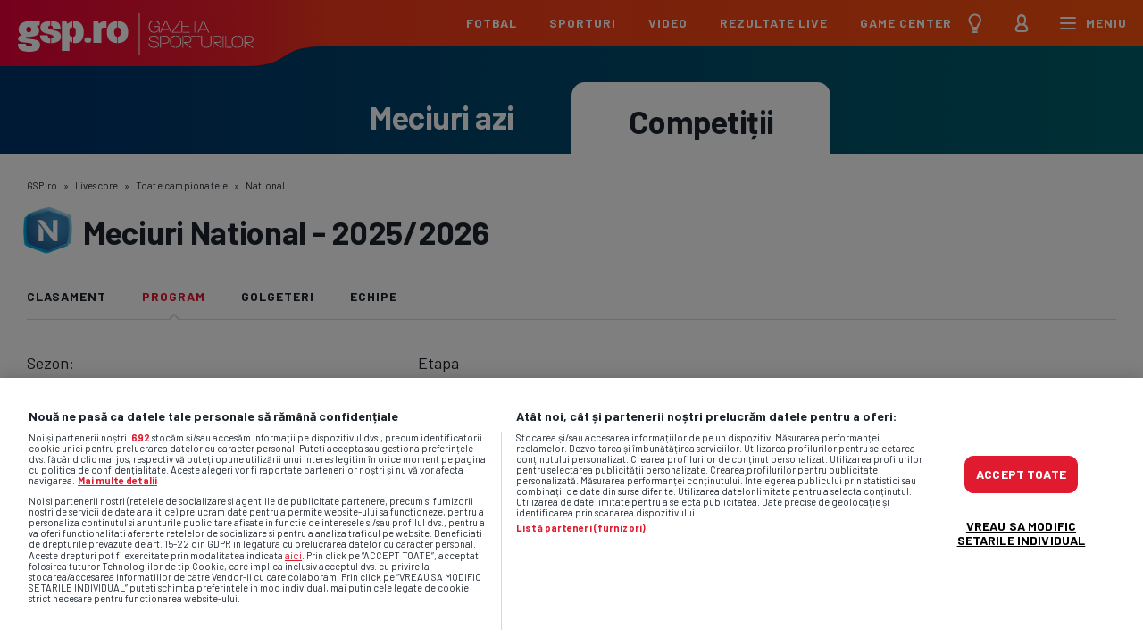

--- FILE ---
content_type: text/html; charset=UTF-8
request_url: https://www.gsp.ro/rezultate-live/campionat/meciuri/283
body_size: 20312
content:
<!doctype html>
<html lang="ro" data-theme="" >
<script>
    function ga() {
        console.log('ga')
    }
    window.anonymousToken = null;
    var isFirefox = navigator.userAgent.toLowerCase().indexOf('firefox') > -1;
    if (isFirefox) {
        // alert(2)
        var fileref = document.createElement("link")
        fileref.setAttribute("rel", "stylesheet")
        fileref.setAttribute("type", "text/css")
        fileref.setAttribute("href", 'https://fonts.googleapis.com/css?family=Barlow:400,700%7CMerriweather:300,300i,700,700i&amp;subset=latin-ext&display=swap')
        document.getElementsByTagName("head")[0].appendChild(fileref);
    }
    var _gspQ = _gspQ || [];
    _gspQ.push(function () {
        console.log(1);
    });

    function gspDebug(event, data) {
        if (typeof console.timeLog === 'function') {
            console.timeLog("timeline", event, data)
        }
    }

    var $ = function (item) {

        return {
            ready: function (callback) {
                _gspQ.push(callback)
            }
        }
    }

</script>
<head>
    <meta charset="utf-8"/>
    <meta http-equiv="X-UA-Compatible" content="IE=edge,chrome=1"/>
    <title>Meciuri National - 2025/2026 - Lista completă de meciuri de fotbal din competiție :: GSP.RO </title>
<meta name="description" content="Vezi meciurile din National - 2025/2026, inclusiv rezultate meciuri, rezultat etapă, schimbări clasament.">
<link rel="canonical" href="https://www.gsp.ro/rezultate-live/campionat/meciuri/283"/>
    <meta property="og:title" content="Meciuri National - 2025/2026 - Lista completă de meciuri de fotbal din competiție" />
<meta property="og:description" content="Vezi meciurile din National - 2025/2026, inclusiv rezultate meciuri, rezultat etapă, schimbări clasament." />
<meta property="og:url" content="https://www.gsp.ro/rezultate-live/campionat/meciuri/283/" />
<meta property="og:site_name" content="GSP.ro" />
<meta property="og:image" content="https://cachex.gsp.ro/assets/12082022/2ddee0fc-cc5c-47a5-8790-e60520c4120c.png" />


    <meta property="fb:app_id" content="1412166425685501"/>
    <meta property="og:type" content="Website"/>

    <meta name="viewport" content="width=device-width, initial-scale=1.0"/>
    <link rel="preload" as="style" onload="this.rel = 'stylesheet'"
          href="https://fonts.googleapis.com/css?family=Barlow:400,700%7CMerriweather:300,300i,700,700i&amp;subset=latin-ext&display=swap"/>

    <link rel="stylesheet" href="/assets/dist/public/css/gsp.css?force=2026-01-21-v4"/>

    
    
    <!-- START SCRIPTS -->
    <script type="text/javascript"> var dataLayer = []; </script>

    <script type="text/javascript">
        window.widgetsVersionId = '43';
        function gspDebug(event, data) {
            if (typeof console.timeLog === 'function') {
                console.timeLog("timeline", event, data)
            }
        }

        dataLayer.push({
            'SFpage': {
                'site': 'www.gsp.ro',
                'section': 'Sports',
                'pageLocation': 'statistics',
                'pageCat': '',
                'keywords': []
            }
        });
    </script>

    <script type="text/javascript">
        var googletag = googletag || {};
        googletag.cmd = googletag.cmd || [];
    </script>

    <!-- CookiePro Cookies Consent Notice start for gsp.ro -->
<script src="https://cdn.cookielaw.org/consent/cmp.stub.js" type="text/javascript" charset="UTF-8"></script>
<script src="https://cookie-cdn.cookiepro.com/scripttemplates/otSDKStub.js" type="text/javascript" charset="UTF-8"
        data-domain-script="21dd7c5a-645e-4391-907f-1bdc74d06f5b"></script>
<script type="text/javascript">
    function OptanonWrapper() {}
</script>
<!-- CookiePro Cookies Consent Notice end for gsp.ro -->

<script type="text/javascript">
    var GOOGLE_PUBVENDOR_ID = 755;
    var debug = true;
    var iabData, consentString, consentsPublisher, consentsVendor, nonIABvendorConsents, dfpUserConsent,
        legitimatePublisher, legitimateVendor;

    (function () {
        if (debug) {
            console.debug('=RRO=== start config.js');
        }
        var count = 0;
        var consentCheck = setInterval(function () {
            count += 1;
            if (count === 60) {
                clearInterval(consentCheck);
            }
            if (typeof window.__tcfapi !== 'undefined') {
                clearInterval(consentCheck);
                window.__tcfapi('addEventListener', 2, function (tcData, listenerSuccess) {
                    if (debug) {
                        console.debug('=RRO=== __tcfapi available');
                    }
                    if (listenerSuccess) {
                        var eventStatus = tcData.eventStatus;
                        if (eventStatus === 'tcloaded' || eventStatus === 'useractioncomplete') {
                            if (debug) {
                                console.debug('=RRO=== eventStatus: ' + tcData.eventStatus);
                            }

                            setTimeout(function () {
                                console.log("Set iabData")
                                iabData = tcData;
                                consentString = tcData.tcString;
                                consentsPublisher = tcData.publisher.consents;
                                consentsVendor = tcData.vendor.consents;
                                legitimatePublisher = tcData.publisher.legitimateInterests;
                                legitimateVendor = tcData.vendor.legitimateInterests;

                                dfpUserConsent = setConsentForDFP();
                            }, 100);
                        }
                    }
                });
            }
            count++;
        }, 10);
    })();

    function setConsentForDFP() {
        if (typeof iabData == "undefined") {
            return;
        }
        if (window.location.hostname === 'www.gsp.ro') {
            window.OneSignal = window.OneSignal || [];
            OneSignal.push(function () {
                OneSignal.init({
                    appId: '0de21190-e4f9-44c7-8bd4-f856d90d68ce',
                });
            });
            window.setTimeout(function () {
                $.getScript('https://cdn.onesignal.com/sdks/OneSignalSDK.js');
            }, 20000);
        }

        var dfp = 1;
        if (!iabData.gdprApplies) {
            // GDPR DOES NOT APPLY
            if (debug) {
                console.debug('CMP config: No GDPR');
            }
        } else {
            // GDPR DOES APPLY
            if (debug) {
                console.debug('CMP config: GDPR does apply');
            }
            if (iabData && consentsVendor[GOOGLE_PUBVENDOR_ID]) {
                if (consentsPublisher[1]) {
                    if (legitimatePublisher[2] && legitimatePublisher[7] && legitimatePublisher[9] && legitimatePublisher[10]) {
                        if (consentsPublisher[3] && consentsPublisher[4]) {
                            if (debug) {
                                console.debug('Ad Manager DFP: allowed personalized ads - will send DFP request');
                            }
                            dfp = 0;
                        } else {
                            if (debug) {
                                console.debug('Ad Manager DFP: NOT allowed personalized ads - will send DFP request');
                            }
                        }
                    }
                }
            }
        }

        googletag.cmd.push(function () {
            googletag.pubads().setRequestNonPersonalizedAds(dfp);
        });

        return dfp;
    }


    (function () {
        var insertAdsByGoogleJs = function () {
            var element = document.createElement('script');
            var firstScript = document.getElementsByTagName('script')[0];
            var url = "https://www.googletagservices.com/tag/js/gpt.js";
            element.async = true;
            element.type = 'text/javascript';
            element.src = url;
            firstScript.parentNode.insertBefore(element, firstScript);
        };
        // Run this in an interval (every 0.1s) just in case we are still waiting for consent
        var cnt = 0;
        var consentSetInterval = setInterval(function () {
            cnt += 1;
            // Bail if we have not gotten a consent response after 60 seconds.
            if (cnt === 600)
                clearInterval(consentSetInterval);
            if (typeof window.__tcfapi !== 'undefined') { // Check if window.__tcfapi has been set
                clearInterval(consentSetInterval);
                window.__tcfapi('addEventListener', 2, function (tcData, listenerSuccess) {
                    if (listenerSuccess) {
                        if (tcData.eventStatus === 'tcloaded' || tcData.eventStatus === 'useractioncomplete') {
                            if (!tcData.gdprApplies) {
                                // GDPR DOES NOT APPLY
                                // Insert adsbygoogle.js onto the page.
                                insertAdsByGoogleJs();
                                console.log("No GDPR");
                            } else {
                                // GDPR DOES APPLY
                                // Purpose 1 refers to the storage and/or access of information on a device.
                                var hasDeviceStorageAndAccessConsent = tcData.purpose.consents[1] || false;
                                // Google Requires Consent for Purpose 1
                                if (hasDeviceStorageAndAccessConsent) {
                                    // GLOBAL VENDOR LIST - https://iabeurope.eu/vendor-list-tcf-v2-0/
                                    // CHECK FOR GOOGLE ADVERTISING PRODUCTS CONSENT. (IAB Vendor ID 755)
                                    var hasGoogleAdvertisingProductsConsent = tcData.vendor.consents[755] || false;
                                    // Check if the user gave Google Advertising Products consent (iab vendor 755)
                                    if (hasGoogleAdvertisingProductsConsent) {
                                        // Insert adsbygoogle.js onto the page.
                                        insertAdsByGoogleJs();
                                        console.log("GDPR & Consent")
                                    }
                                }
                            }
                        }
                    }
                });
            }
            cnt++;
        }, 100);
    })();
</script>
    <!-- SCRIPTUM: sati -->
<!-- Cxense SATI script begin -->
<script type="text/javascript">
    window.cX = window.cX || {}; cX.callQueue = cX.callQueue || [];
    cX.callQueue.push(['sync', 'ddp']);
    cX.callQueue.push(['setSiteId', '1135102062960807710']);
    cX.callQueue.push(['sendPageViewEvent']);
</script>

<script type="text/javascript" async src="//code3.adtlgc.com/js/sati_init.js"></script>

<script type="text/javascript">
    (function(d,s,e,t){e=d.createElement(s);e.type='text/java'+s;e.async='async';
        e.src='http'+('https:'===location.protocol?'s://s':'://')+'cdn.cxense.com/cx.js';
        t=d.getElementsByTagName(s)[0];t.parentNode.insertBefore(e,t);})(document,'script');
</script>
<!-- Cxense SATI script end -->    <script type="text/javascript">
    let showOdsName = 'showingOdds';

    
    function startShowingOdds() {
        showOdds();
        setCookie(showOdsName, 1, 365);
    }

    function showOddsVOld() {
        let matches = $('[data-match-id]').map(function (k, item) {
            return $(item).data('matchId');
        }).toArray();
        if (matches.length) {
            let promise = $.post('https://www.gsp.ro/rezultate-live/odds?provider=betano', {
                matches: matches,
                _token: document.getElementsByName('csrf-token')[0].getAttribute('content')
            },);
            $.when(promise).done(function (response) {
                response.forEach(function (item) {
                    let eventId = item.event_id;
                    if (['widget-correct-score'].includes($('[data-match-id=' + eventId + ']').data('widgetId')) === false) {
                        $('[data-match-id=' + eventId + ']').after(item.html);
                    }
                });
            });

        }
    }

    function showOdds() {
        const matches = $('[data-match-id]').map((_, el) => $(el).data('matchId')).toArray();
        if (!matches.length) return;

        const token = document.querySelector('[name="csrf-token"]').content;

        const chunk = (arr, size) => {
            const out = [];
            for (let i = 0; i < arr.length; i += size) out.push(arr.slice(i, i + size));
            return out;
        };

        const chunks = chunk(matches, 20);
        const requests = chunks.map(batch => $.post('https://www.gsp.ro/rezultate-live/odds?provider=betano', { matches: batch, _token: token }));

        $.when(...requests).done(function () {
            let responses = [];

            if (requests.length === 1) {
                // single batch → arguments[0] is the response
                responses = arguments[0];
            } else {
                // multiple batches → each arguments[i][0] is response
                responses = Array.from(arguments).map(arg => arg[0]).flat();
            }

            responses.forEach(item => {
                const $node = $(`[data-match-id="${item.event_id}"]`);
                if (['widget-correct-score'].includes($node.data('widgetId')) === false) {
                    $node.after(item.html);
                }
            });
        }).fail(err => console.error('Odds fetch failed', err));
    }


    var setCookie = function (name, value, days) {
        if (!name && !value) {
            return false;
        } else if (days) {
            var date = new Date();
            date.setTime(date.getTime() + (days * 24 * 60 * 60 * 1000));
            var expires = '; expires=' + date.toGMTString();
        } else var expires = '';
        document.cookie = name + '=' + value + expires + '; path=/';
        logger('Cookie created: ' + name + '=' + value + expires + '; path=/');
        return true;
    };

    var getCookie = function (name) {
        let nameEQ = name + '=';
        let ca = document.cookie.split(';');
        for (var i = 0; i < ca.length; i++) {
            var c = ca[i];
            while (c.charAt(0) == ' ') c = c.substring(1, c.length);
            if (c.indexOf(nameEQ) == 0) return c.substring(nameEQ.length, c.length);
        }
        return null;
    };


    document.addEventListener('DOMContentLoaded', function () {
        let checkbox = document.querySelector('input[name=toggle_odds]');

        checkbox && checkbox.addEventListener('change', function () {
            if (this.checked) {
                startShowingOdds();
            } else {
                setCookie(showOdsName, -1, 365);
            }
        });

        let cookie = parseInt(getCookie(showOdsName));
        if (cookie !== -1) {
            showOdds();
        }
    });
</script>

<style>

    @media  only screen and (min-device-width: 320px) and (max-device-width: 480px) {
        .widget-odds .btn-view-more.widget-view-more {
            display: none !important;
        }
    }

    .toggle-switch.toggle-switch-odds {
        display: block !important;
    }

</style>
    <!-- Google Tag Manager -->
<script type="text/javascript">
    (function (w, d, s, l, i) {
        w[l] = w[l] || [];
        w[l].push({
            'gtm.start':
                new Date().getTime(), event: 'gtm.js'
        });
        var f = d.getElementsByTagName(s)[0],
            j = d.createElement(s), dl = l != 'dataLayer' ? '&l=' + l : '';
        j.async = true;
        j.src =
            'https://www.googletagmanager.com/gtm.js?id=' + i + dl;
        f.parentNode.insertBefore(j, f);
    })(window, document, 'script', 'dataLayer', 'GTM-5B6QV6S');
</script>
<!-- End Google Tag Manager -->
<script type="text/javascript" async='async' src='https://www.googletagservices.com/tag/js/gpt.js'></script>
    <script type="text/javascript">

    // cX.callQueue.push(['invoke', function() {
    console.log('invoke x');
    googletag.cmd.push(function() {

        googletag.defineSlot('/1011785/GSP.ro/840x216_gsp_desktop_euro', [1236, 200], 'div-gpt-ad-1668424857887-0').addService(googletag.pubads());
        googletag.defineSlot('/1011785/GSP.ro/320x1080_gsp_desktop_euro_p1', [300, 600], 'div-gpt-ad-1668427207299-0').addService(googletag.pubads());
        googletag.defineSlot('/1011785/GSP.ro/320x1080_gsp_desktop_euro_p2', [300, 600], 'div-gpt-ad-1668427504856-0').addService(googletag.pubads());

        googletag.defineSlot('/1011785/GSP.ro/300x250_gsp_mobil_euro_p1', [[320, 100], [300, 250], [300, 150]], 'div-gpt-ad-1668430059407-0').addService(googletag.pubads());
        googletag.defineSlot('/1011785/GSP.ro/300x250_gsp_mobil_euro_p2', [[320, 100], [300, 250]], 'div-gpt-ad-1668430183399-0').addService(googletag.pubads());


        googletag.defineSlot('/1011785/GSP.ro/300x600_gsp_desktop_statistici_p1', ['fluid', [2, 1], [300, 600], [300, 250]], 'div-gpt-ad-6638124-3').addService(googletag.pubads());
        //Adslot 4 declaration
        googletag.defineSlot('/1011785/GSP.ro/300x600_gsp_desktop_statistici_p2', ['fluid', [2, 1], [300, 600], [3000, 250]], 'div-gpt-ad-6638124-4').addService(googletag.pubads());
        //Adslot 5 declaration
        googletag.defineSlot('/1011785/GSP.ro/728x90_gsp_desktop_statistici_p1', [[2, 1], [728, 90]], 'div-gpt-ad-6638124-5').addService(googletag.pubads());
        //Adslot 6 declaration
        googletag.defineSlot('/1011785/GSP.ro/728x90_gsp_desktop_statistici_p2', [[2, 1], [728, 90]], 'div-gpt-ad-6638124-6').addService(googletag.pubads());
        googletag.defineSlot('/1011785/GSP.ro/300x250_gsp_mobile_statistici_p1', ['fluid', [300, 50], [300, 100], [300, 250], [320, 50], [320, 100], [2, 1]], 'div-gpt-ad-6638124-1').addService(googletag.pubads());
        googletag.defineSlot('/1011785/GSP.ro/300x250_gsp_mobile_statistici_p2', ['fluid', [2, 1], [300, 50], [300, 100], [300, 250], [320, 50], [320, 100]], 'div-gpt-ad-6638124-2').addService(googletag.pubads());

        googletag.defineSlot('/1011785/GSP.ro/300x600_gsp_desktop_SN_p1_sidebar', [[300, 600], [300, 250]], 'div-gpt-ad-1574266929627-0').addService(googletag.pubads());
        googletag.defineSlot('/1011785/GSP.ro/300x600_gsp_desktop_sn_p2_sidebar', [[300, 600], [300, 250]], 'div-gpt-ad-1574266929627-1').addService(googletag.pubads());
        googletag.defineSlot('/1011785/GSP.ro/300x600_gsp_desktop_sn_p3_sidebar', [[300, 600], [300, 250]], 'div-gpt-ad-1574266929627-2').addService(googletag.pubads());
        googletag.defineSlot('/1011785/GSP.ro/300x600_gsp_desktop_sn_p4_sidebar', [[300, 250], [300, 600]], 'div-gpt-ad-1574266929627-3').addService(googletag.pubads());
        googletag.defineSlot('/1011785/GSP.ro/300x600_gsp_desktop_sn_p5_sidebar', [[300, 600], [300, 250]], 'div-gpt-ad-1574266929627-4').addService(googletag.pubads());

        googletag.defineSlot('/1011785/GSP.ro/300x250_gsp_mobile_sn_p1', [[320, 100], [1, 1], [300, 250]], 'div-gpt-ad-1760693581754-0').addService(googletag.pubads());
        googletag.defineSlot('/1011785/GSP.ro/300x250_gsp_mobile_sn_p2', [[320, 100], [1, 1], [300, 250]], 'div-gpt-ad-1760693118461-0').addService(googletag.pubads());
        googletag.defineSlot('/1011785/GSP.ro/300x250_gsp_mobile_sn_p3', [[320, 100], [1, 1], [300, 250]], 'div-gpt-ad-1760693715908-0').addService(googletag.pubads());
        googletag.defineSlot('/1011785/GSP.ro/300x250_gsp_mobile_sn_p4', [[320, 100], [1, 1], [300, 250]], 'div-gpt-ad-1760693901308-0').addService(googletag.pubads());

        
        googletag.pubads().enableSingleRequest();
        googletag.pubads().collapseEmptyDivs();
        googletag.pubads().setCentering(true);

        googletag.pubads().setTargeting('categ_gsp_web', 'statistici');
        googletag.pubads().setTargeting('tag_gsp_web', 'statistici');
        
        googletag.pubads().setTargeting('CxSegments', cX.getUserSegmentIds({ persistedQueryId: '1fddcc372e9d925847138dc1fedc5e0af235b9fa' }));
        googletag.pubads().setRequestNonPersonalizedAds(setConsentForDFP());
        googletag.pubads().disableInitialLoad();
        // debugger
        googletag.enableServices();
        const allSlots = googletag.pubads().getSlots();

        const initialSlotsToDisplay = allSlots.filter(slot => {
            const el = document.getElementById(slot.getSlotElementId());
            return el && !el.hasAttribute('data-lazy-load');
        });

        googletag.pubads().refresh(initialSlotsToDisplay);


    });
    // }]);
    googletag.cmd.push(function() {
        //Adslot 3 declaration
        /*
            gptadslots.push(googletag.defineSlot('/1011785/GSP.ro/300x600_gsp_desktop_statistici_p1', ['fluid', [2, 1], [300, 600], [300, 250]], 'div-gpt-ad-6638124-3')
                .addService(googletag.pubads()));
            //Adslot 4 declaration
            gptadslots.push(googletag.defineSlot('/1011785/GSP.ro/300x600_gsp_desktop_statistici_p2', ['fluid', [2, 1], [300, 600], [3000, 250]], 'div-gpt-ad-6638124-4')
                .addService(googletag.pubads()));
            //Adslot 5 declaration
            gptadslots.push(googletag.defineSlot('/1011785/GSP.ro/728x90_gsp_desktop_statistici_p1', [[2, 1], [728, 90]], 'div-gpt-ad-6638124-5')
                .addService(googletag.pubads()));
            //Adslot 6 declaration
            gptadslots.push(googletag.defineSlot('/1011785/GSP.ro/728x90_gsp_desktop_statistici_p2', [[2, 1], [728, 90]], 'div-gpt-ad-6638124-6')                .addService(googletag.pubads()));
        */

        // googletag.enableServices();
    });

    </script>
    <script type="application/ld+json">
    {
        "@context": "http://schema.org",
        "@type": "Organization",
        "name": "Gazeta Sporturilor",
        "url": "https://www.gsp.ro",
        "logo": "https://www.gsp.ro/images/logo-gsp.svg",
        "sameAs": [
            "https://twitter.com/gspro",
            "https://www.youtube.com/channel/UCxf-1v1j2OYYhnZMixKIyjg",
            "https://www.instagram.com/gsp.ro/",
            "https://www.facebook.com/GazetaSporturilor/",
            "https://vimeo.com/user52134247",
            "https://www.linkedin.com/company/gazeta-sporturilor/"
        ],
        "contactPoint": [
            {
                "@type": "ContactPoint",
                "telephone": "+40 21 203 08 04",
                "email": "gazeta@gsp.ro",
                "contactType": "Customer support"
            },
            {
                "@type": "ContactPoint",
                "telephone": "+40 21 203 56 32",
                "contactType": "Sales"
            }
        ]
    }

</script>

    
    <!-- END SCRIPTS -->

    <link rel="apple-touch-icon" sizes="57x57"
          href="https://www.gsp.ro/rezultate-live/assets/favicon/apple-icon-57x57.png">
    <link rel="apple-touch-icon" sizes="60x60"
          href="https://www.gsp.ro/rezultate-live/assets/favicon/apple-icon-60x60.png">
    <link rel="apple-touch-icon" sizes="72x72"
          href="https://www.gsp.ro/rezultate-live/assets/favicon/apple-icon-72x72.png">
    <link rel="apple-touch-icon" sizes="76x76"
          href="https://www.gsp.ro/rezultate-live/assets/favicon/apple-icon-76x76.png">
    <link rel="apple-touch-icon" sizes="114x114"
          href="https://www.gsp.ro/rezultate-live/assets/favicon/apple-icon-114x114.png">
    <link rel="apple-touch-icon" sizes="120x120"
          href="https://www.gsp.ro/rezultate-live/assets/favicon/apple-icon-120x120.png">
    <link rel="apple-touch-icon" sizes="144x144"
          href="https://www.gsp.ro/rezultate-live/assets/favicon/apple-icon-144x144.png">
    <link rel="apple-touch-icon" sizes="152x152"
          href="https://www.gsp.ro/rezultate-live/assets/favicon/apple-icon-152x152.png">
    <link rel="apple-touch-icon" sizes="180x180"
          href="https://www.gsp.ro/rezultate-live/assets/favicon/apple-icon-180x180.png">
    <link rel="icon" type="image/png" sizes="192x192"
          href="https://www.gsp.ro/rezultate-live/assets/favicon/android-icon-192x192.png">
    <link rel="icon" type="image/png" sizes="32x32"
          href="https://www.gsp.ro/rezultate-live/assets/favicon/favicon-32x32.png">
    <link rel="icon" type="image/png" sizes="96x96"
          href="https://www.gsp.ro/rezultate-live/assets/favicon/favicon-96x96.png">
    <link rel="icon" type="image/png" sizes="16x16"
          href="https://www.gsp.ro/rezultate-live/assets/favicon/favicon-16x16.png">
    <link rel="manifest" href="https://www.gsp.ro/rezultate-live/assets/favicon/manifest.json">
    <meta name="msapplication-TileColor" content="#ffffff">
    <meta name="msapplication-TileImage" content="https://www.gsp.ro/rezultate-live/assets/favicon/ms-icon-144x144.png">
    <meta name="theme-color" content="#ffffff">
    <meta name="csrf-token" content="BPRmQTCAxgOQz5YFAkWi7RR8Koi87QtwkDxf9hc3">

    </head>

<body id="body" class="">

<div class="main-container">

            <header class="header">
    <div class="logo-container">
        <div class="gradient-left"></div>
        <div class="shape-under-logo">
            <div class="dummy"></div>
        </div>
        <a href="https://www.gsp.ro" class="logo"></a>
    </div>
    <div class="menu-container">
        <ul class="main-menu">
            <li>
                <a href="https://www.gsp.ro/fotbal-intern.html">Fotbal</a>
                <div class="mega-menu">
                                            <div class="mega-item">
                            <div class="box-header">
                                <div class="h2"><a href="https://www.gsp.ro/fotbal-intern.html">România</a></div>
                            </div>
                                                                                                <div class="competition-container">
                                                                                <a href="https://www.gsp.ro/fotbal/liga-1-100.html" class="competition-logo"><img
                                                src="https://www.gsp.ro/assets/logos/Superliga_Logo_Red.svg"/></a>
                                        <div class="competition-wrapper">
                                            <h3 class="h3-fitness"><a href="https://www.gsp.ro/fotbal/liga-1-100.html">Superliga</a>
                                            </h3>
                                            <ul>
                                                <li>
                                                    <a href="https://www.gsp.ro/rezultate-live/campionat/echipe/18">Echipe</a>
                                                </li>
                                                <li>
                                                    <a href="https://www.gsp.ro/rezultate-live/campionat/meciuri/18">Meciuri</a>
                                                </li>
                                                                                                    <li>
                                                        <a href="https://www.gsp.ro/rezultate-live/clasamente/18-liga-1">Clasament</a>
                                                    </li>
                                                                                            </ul>
                                        </div>
                                    </div>
                                                                                                                                <div class="competition-container">
                                                                                <a href="https://www.gsp.ro/fotbal/liga-2-101.html" class="competition-logo"><img
                                                src="https://www.gsp.ro/assets/logos/369-Liga-II-logo-1.png"/></a>
                                        <div class="competition-wrapper">
                                            <h3 class="h3-fitness"><a href="https://www.gsp.ro/fotbal/liga-2-101.html">Liga 2</a>
                                            </h3>
                                            <ul>
                                                <li>
                                                    <a href="https://www.gsp.ro/rezultate-live/campionat/echipe/369">Echipe</a>
                                                </li>
                                                <li>
                                                    <a href="https://www.gsp.ro/rezultate-live/campionat/meciuri/369">Meciuri</a>
                                                </li>
                                                                                                    <li>
                                                        <a href="https://www.gsp.ro/rezultate-live/clasamente/369-liga-2">Clasament</a>
                                                    </li>
                                                                                            </ul>
                                        </div>
                                    </div>
                                                                                                                                <div class="competition-container">
                                                                                <a href="https://www.gsp.ro/fotbal/cupa-romaniei-102.html" class="competition-logo"><img
                                                src="https://www.gsp.ro/assets/logos/115-Cup-logo.png"/></a>
                                        <div class="competition-wrapper">
                                            <h3 class="h3-fitness"><a href="https://www.gsp.ro/fotbal/cupa-romaniei-102.html">Cupa României</a>
                                            </h3>
                                            <ul>
                                                <li>
                                                    <a href="https://www.gsp.ro/rezultate-live/campionat/echipe/115">Echipe</a>
                                                </li>
                                                <li>
                                                    <a href="https://www.gsp.ro/rezultate-live/campionat/meciuri/115">Meciuri</a>
                                                </li>
                                                                                            </ul>
                                        </div>
                                    </div>
                                                                                        <a href="https://www.gsp.ro/fotbal-intern.html" class="all-the-news">Toate știrile</a>

                            
                        </div>
                                            <div class="mega-item">
                            <div class="box-header">
                                <div class="h2"><a href="https://www.gsp.ro/international.html">Internațional</a></div>
                            </div>
                                                                                                <div class="competition-container">
                                                                                <a href="https://www.gsp.ro/international/campionatul-mondial-de-fotbal-2026-470.html" class="competition-logo"><img
                                                src="https://www.gsp.ro/assets/logos/2026_FIFA_World_Cup.svg?v2"/></a>
                                        <div class="competition-wrapper">
                                            <h3 class="h3-fitness"><a href="https://www.gsp.ro/international/campionatul-mondial-de-fotbal-2026-470.html">CM 2026</a>
                                            </h3>
                                            <ul>
                                                <li>
                                                    <a href="https://www.gsp.ro/rezultate-live/campionat/echipe/30">Echipe</a>
                                                </li>
                                                <li>
                                                    <a href="https://www.gsp.ro/rezultate-live/campionat/meciuri/30">Meciuri</a>
                                                </li>
                                                                                                    <li>
                                                        <a href="https://www.gsp.ro/rezultate-live/clasamente/30-world-cup">Clasament</a>
                                                    </li>
                                                                                            </ul>
                                        </div>
                                    </div>
                                                                                                                                                                                                                            <div class="competition-container">
                                                                                <a href="https://www.gsp.ro/international/liga-campionilor-109.html" class="competition-logo"><img
                                                src="https://www.gsp.ro/assets/logos/27-Champions-League-logo.png"/></a>
                                        <div class="competition-wrapper">
                                            <h3 class="h3-fitness"><a href="https://www.gsp.ro/international/liga-campionilor-109.html">Champions League</a>
                                            </h3>
                                            <ul>
                                                <li>
                                                    <a href="https://www.gsp.ro/rezultate-live/campionat/echipe/27">Echipe</a>
                                                </li>
                                                <li>
                                                    <a href="https://www.gsp.ro/rezultate-live/campionat/meciuri/27">Meciuri</a>
                                                </li>
                                                                                                    <li>
                                                        <a href="https://www.gsp.ro/rezultate-live/clasamente/27-champions-league">Clasament</a>
                                                    </li>
                                                                                            </ul>
                                        </div>
                                    </div>
                                                                                                                                <div class="competition-container">
                                                                                <a href="https://www.gsp.ro/fotbal/europa-league-110.html" class="competition-logo"><img
                                                src="https://www.gsp.ro/assets/logos/28-UEFA-Cup-1-logo.png"/></a>
                                        <div class="competition-wrapper">
                                            <h3 class="h3-fitness"><a href="https://www.gsp.ro/fotbal/europa-league-110.html">Europa League</a>
                                            </h3>
                                            <ul>
                                                <li>
                                                    <a href="https://www.gsp.ro/rezultate-live/campionat/echipe/28">Echipe</a>
                                                </li>
                                                <li>
                                                    <a href="https://www.gsp.ro/rezultate-live/campionat/meciuri/28">Meciuri</a>
                                                </li>
                                                                                                    <li>
                                                        <a href="https://www.gsp.ro/rezultate-live/clasamente/28-europa-league">Clasament</a>
                                                    </li>
                                                                                            </ul>
                                        </div>
                                    </div>
                                                                                                                                <div class="competition-container">
                                                                                <a href="https://www.gsp.ro/stiri-tag/la-liga-27869.html" class="competition-logo"><img
                                                src="https://www.gsp.ro/assets/logos/LaLiga-Logo.png"/></a>
                                        <div class="competition-wrapper">
                                            <h3 class="h3-fitness"><a href="https://www.gsp.ro/stiri-tag/la-liga-27869.html">La Liga</a>
                                            </h3>
                                            <ul>
                                                <li>
                                                    <a href="https://www.gsp.ro/rezultate-live/campionat/echipe/5">Echipe</a>
                                                </li>
                                                <li>
                                                    <a href="https://www.gsp.ro/rezultate-live/campionat/meciuri/5">Meciuri</a>
                                                </li>
                                                                                                    <li>
                                                        <a href="https://www.gsp.ro/rezultate-live/clasamente/5-la-liga">Clasament</a>
                                                    </li>
                                                                                            </ul>
                                        </div>
                                    </div>
                                                                                                                                <div class="competition-container">
                                                                                <a href="https://www.gsp.ro/stiri-tag/premier-league-11707.html" class="competition-logo"><img
                                                src="https://www.gsp.ro/assets/logos/3-Premier-League-logo.png"/></a>
                                        <div class="competition-wrapper">
                                            <h3 class="h3-fitness"><a href="https://www.gsp.ro/stiri-tag/premier-league-11707.html">Premier League</a>
                                            </h3>
                                            <ul>
                                                <li>
                                                    <a href="https://www.gsp.ro/rezultate-live/campionat/echipe/3">Echipe</a>
                                                </li>
                                                <li>
                                                    <a href="https://www.gsp.ro/rezultate-live/campionat/meciuri/3">Meciuri</a>
                                                </li>
                                                                                                    <li>
                                                        <a href="https://www.gsp.ro/rezultate-live/clasamente/3-premier-league">Clasament</a>
                                                    </li>
                                                                                            </ul>
                                        </div>
                                    </div>
                                                                                                                                <div class="competition-container">
                                                                                <a href="https://www.gsp.ro/stiri-tag/bundesliga-753.html" class="competition-logo"><img
                                                src="https://www.gsp.ro/assets/logos/6-1-Bundesliga-logo.png"/></a>
                                        <div class="competition-wrapper">
                                            <h3 class="h3-fitness"><a href="https://www.gsp.ro/stiri-tag/bundesliga-753.html">Bundesliga</a>
                                            </h3>
                                            <ul>
                                                <li>
                                                    <a href="https://www.gsp.ro/rezultate-live/campionat/echipe/6">Echipe</a>
                                                </li>
                                                <li>
                                                    <a href="https://www.gsp.ro/rezultate-live/campionat/meciuri/6">Meciuri</a>
                                                </li>
                                                                                                    <li>
                                                        <a href="https://www.gsp.ro/rezultate-live/clasamente/6-bundesliga">Clasament</a>
                                                    </li>
                                                                                            </ul>
                                        </div>
                                    </div>
                                                                                                                                <div class="competition-container">
                                                                                <a href="https://www.gsp.ro/stiri-tag/serie-a-11521.html" class="competition-logo"><img
                                                src="https://www.gsp.ro/assets/logos/7-Serie-A-logo.png?2"/></a>
                                        <div class="competition-wrapper">
                                            <h3 class="h3-fitness"><a href="https://www.gsp.ro/stiri-tag/serie-a-11521.html">Serie A</a>
                                            </h3>
                                            <ul>
                                                <li>
                                                    <a href="https://www.gsp.ro/rezultate-live/campionat/echipe/7">Echipe</a>
                                                </li>
                                                <li>
                                                    <a href="https://www.gsp.ro/rezultate-live/campionat/meciuri/7">Meciuri</a>
                                                </li>
                                                                                                    <li>
                                                        <a href="https://www.gsp.ro/rezultate-live/clasamente/7-seria-A">Clasament</a>
                                                    </li>
                                                                                            </ul>
                                        </div>
                                    </div>
                                                                                        <a href="https://www.gsp.ro/international.html" class="all-the-news">Toate știrile</a>

                            
                        </div>
                    
                    <div class="mega-item">
                        <div class="box-header">
                            <div class="h2"><a href="https://www.gsp.ro/fotbal/nationala-103.html">Echipa Națională</a>
                            </div>
                        </div>
                        <div class="competition-container">
                            <a href="https://www.gsp.ro/rezultate-live/echipa-romania-1667"
                               class="competition-logo">
                                <img src="https://www.gsp.ro/assets/logos/1667-Romania-logo.png" alt="Echipa Națională"
                                     loading="lazy"
                                     width="28"
                                     height="20"/>
                            </a>
                            <div class="competition-wrapper">
                                <h3 class="h3-fitness"><a
                                        href="https://www.gsp.ro/rezultate-live/echipa-romania-1667">Echipa
                                        Națională</a></h3>
                                <ul>
                                    <li><a href="https://www.gsp.ro/rezultate-live/echipa-romania-1667/meciuri">Program</a>
                                    </li>
                                    <li><a href="https://www.gsp.ro/rezultate-live/echipa-romania-1667/jucatori">Jucători</a>
                                    </li>
                                </ul>
                            </div>
                        </div>
                        <div class="competition-container">
                            <a href="https://www.gsp.ro/rezultate-live/echipa-romania-u21-1668"
                               class="competition-logo">
                                <img
                                    loading="lazy"
                                    src="https://www.gsp.ro/assets/logos/190-European-Championship-U-21-1-logo.png"
                                    alt="U21" width="28"
                                    height="20">
                            </a>
                            <div class="competition-wrapper">
                                <h3 class="h3-fitness">
                                    <a href="https://www.gsp.ro/rezultate-live/echipa-romania-u21-1668">U21</a>
                                </h3>
                                <ul>
                                    <li><a href="https://www.gsp.ro/rezultate-live/echipa-romania-u21-1668/meciuri">Program</a>
                                    </li>
                                    <li><a href="https://www.gsp.ro/rezultate-live/echipa-romania-u21-1668/jucatori">Jucători</a>
                                    </li>
                                </ul>
                            </div>
                        </div>
                        <!--                        <div class="competition-container">
                            <a href="https://www.gsp.ro/rezultate-live/clasamente/37-euro-2020"
                               class="competition-logo">
                                <img
                                    src="https://www.gsp.ro/assets/logos/37-European-Championship-logo.png"
                                    alt="EURO 2020" width="28"
                                    height="20">
                            </a>
                            <div class="competition-wrapper">
                                <h3 class="h3-fitness"><a
                                        href="https://www.gsp.ro/rezultate-live/clasamente/37-euro-2020">EURO
                                        2020</a></h3>
                                <ul>
                                    <li><a href="https://www.gsp.ro/rezultate-live/campionat/echipe/37">Echipe</a></li>
                                    <li><a href="https://www.gsp.ro/rezultate-live/campionat/meciuri/37">Meciuri</a></li>
                                    <li><a href="https://www.gsp.ro/rezultate-live/clasamente/37-euro-2020">Clasament</a>
                                    </li>
                                </ul>
                            </div>
                        </div>-->
                        <a href="https://www.gsp.ro/fotbal/nationala-103.html" class="all-the-news">Toate știrile</a>
                    </div>

                                            <div class="other-mega-items">
                                                            <div class="mega-item">
                                    <div class="competition-container">
                                        <a href="https://www.gsp.ro/program-tv/prima-sport-1-16.html" class="competition-logo"><img alt="Program TV" loading="lazy"
                                                src="https://www.gsp.ro/images/icon-mega-tv.svg"></a>
                                        <div class="competition-wrapper">
                                            <h3 class="h3-fitness"><a
                                                    href="https://www.gsp.ro/program-tv/prima-sport-1-16.html">Program TV</a></h3>
                                        </div>
                                    </div>
                                </div>
                                                            <div class="mega-item">
                                    <div class="competition-container">
                                        <a href="https://www.gsp.ro/gsp-special/pariuri-sportive-452.html" class="competition-logo"><img alt="Pariuri sportive" loading="lazy"
                                                src="https://www.gsp.ro/assets/images/1x2.svg"></a>
                                        <div class="competition-wrapper">
                                            <h3 class="h3-fitness"><a
                                                    href="https://www.gsp.ro/gsp-special/pariuri-sportive-452.html">Pariuri sportive</a></h3>
                                        </div>
                                    </div>
                                </div>
                                                            <div class="mega-item">
                                    <div class="competition-container">
                                        <a href="https://video.gsp.ro" class="competition-logo"><img alt="Știri Video" loading="lazy"
                                                src="https://www.gsp.ro/images/icon-video.svg"></a>
                                        <div class="competition-wrapper">
                                            <h3 class="h3-fitness"><a
                                                    href="https://video.gsp.ro">Știri Video</a></h3>
                                        </div>
                                    </div>
                                </div>
                                                            <div class="mega-item">
                                    <div class="competition-container">
                                        <a href="https://www.gsp.ro/cont/dashboard-jocuri" class="competition-logo"><img alt="Game Center" loading="lazy"
                                                src="https://www.gsp.ro/images/dash-icon-jocuri.svg"></a>
                                        <div class="competition-wrapper">
                                            <h3 class="h3-fitness"><a
                                                    href="https://www.gsp.ro/cont/dashboard-jocuri">Game Center</a></h3>
                                        </div>
                                    </div>
                                </div>
                                                    </div>
                                    </div>
            </li>
            <li>
                <a href="https://www.gsp.ro/sporturi.html">Sporturi</a>
                <ul class="two-cols">
                    <li>
                        <a href="//www.gsp.ro/sporturi/formula-1-115.html">Formula 1</a>
                    </li>
                    <li>
                        <a href="//www.gsp.ro/sporturi/handbal-117.html">Handbal</a>
                    </li>
                    <li>
                        <a href="//www.gsp.ro/sporturi/tenis-118.html">Tenis</a>
                    </li>
                    <li>
                        <a href="//www.gsp.ro/sporturi/baschet-120.html">Baschet</a>
                    </li>
                    <li>
                        <a href="//www.gsp.ro/sporturi/noutati-auto-114.html">Noutăți auto</a>
                    </li>
                    <li>
                        <a href="//www.gsp.ro/sporturi/ciclism-124.html">Ciclism</a>
                    </li>
                    <li>
                        <a href="//www.gsp.ro/sporturi/gimnastica-139.html">Gimnastică</a>
                    </li>
                    <li>
                        <a href="//www.gsp.ro/stiri-tag/canotaj-11062.html">Canotaj</a>
                    </li>
                    <li>
                        <a href="//www.gsp.ro/sporturi/rugby-121.html">Rugby</a>
                    </li>
                    <li>
                        <a href="//www.gsp.ro/sporturi/auto-374.html">Auto</a>
                    </li>
                    <li>
                        <a href="//www.gsp.ro/sporturi/box-126.html">Box</a>
                    </li>
                    <li>
                        <a href="//www.gsp.ro/sporturi/atletism-125.html">Atletism</a>
                    </li>
                    <li>
                        <a href="//www.gsp.ro/sporturi/hochei-122.html">Hochei</a>
                    </li>
                    <li>
                        <a href="//www.gsp.ro/sporturi/volei-119.html">Volei</a>
                    </li>
                    
                    <li>
                        <a href="//www.gsp.ro/sporturi/snooker-331.html">Snooker</a>
                    </li>
                    <li>
                        <a href="//www.gsp.ro/sporturi/altele-127.html">Altele</a>
                    </li>
                </ul>
            </li>
            <li><a href="https://video.gsp.ro/">Video</a></li>
            <!--            <li><a href="//www.gsp.ro/international/campionatul-mondial-de-fotbal-2022-stiri-467.html">CM 2022</a></li>-->
            <li><a href="/rezultate-live/">Rezultate live</a></li>
            <li><a href="https://www.gsp.ro/cont/dashboard-jocuri">Game Center</a></li>
            <li>&nbsp;&nbsp;&nbsp;&nbsp;&nbsp;&nbsp;&nbsp;</li>
        </ul>

        <ul class="icons-menu">
                                                <li>
                        <a title="Apasă pentru dark mode / standard mode" href="javascript:void(0)"
                           onclick="window.change()">
                            <img
                                src="/images/icon-dark.svg"
                                alt="Dark / Standard Mode"
                                loading="lazy"
                                width="46"
                                height="46"
                            />
                        </a>
                    </li>
                            
                            <li>
                    <a href="//www.gsp.ro/cont/login">
                        <img src="/images/icon-user.svg" alt="Utilizator" loading="lazy" width="38"
                             height="38"/>
                    </a>
                </li>

                        <li>
                <a href="javascript:void(0)"
                   onclick="document.getElementById('menu-modal').style.right='0';document.getElementById('menu-shadow').style.display='block';document.getElementById('body').classList.add('block-scroll')">
                    <img src="/images/icon-menu.svg" alt=""/>
                    <span>Meniu</span>
                </a>
            </li>
        </ul>
    </div>
</header>

    
            <div class="sub-header">
    <div class="sub-header-inner">
            </div>
</div>
        <div id="menu-modal" class="menu-modal">
    <a href="javascript:void(0)" class="close"
       onclick="document.getElementById('menu-modal').style.right='-320px';document.getElementById('menu-shadow').style.display='none';document.getElementById('body').classList.remove('block-scroll')">
        <img src="/images/icon-close.svg" width="52" height="52">
    </a>
    <div class="search">
        <form autocomplete="off" method="get" action="https://www.gsp.ro/search?"
              style="position: relative">
            <input type="search" id="search-box" name="q" placeholder="Caută" class="search-box">
        </form>
    </div>
    <div class="menu-modal-wrapper">
        <a href="https://www.gsp.ro/rezultate-live/" class="h1 h1--livescore"><span class="marcaj--live__dot"></span>Rezultate
            live</a>
        <div class="h1">
            <a href="https://www.gsp.ro/fotbal-intern.html">Fotbal</a>
        </div>

                    <div class="modal-item">
                <div class="box-header">
                    <div class="h2"><a href="https://www.gsp.ro/fotbal-intern.html">România</a></div>
                    <a href="https://www.gsp.ro/fotbal-intern.html" class="all-the-news">Toate știrile</a>
                </div>
                                    <div class="competition-container">
                                                <a href="https://www.gsp.ro/fotbal/liga-1-100.html" class="competition-logo">
                                                            <img src="https://www.gsp.ro/assets/logos/Superliga_Logo_Red.svg"/>
                                                    </a>
                        <div class="competition-wrapper">
                                                            <div class="h3"><a href="https://www.gsp.ro/fotbal/liga-1-100.html">Superliga</a></div>
                            
                                                            <input type="checkbox" id="expandsuperliga">
                                <label for="expandsuperliga"
                                       class="expand-competition"></label>
                                <ul>
                                    <li><a href="https://www.gsp.ro/rezultate-live/campionat/echipe/18">Echipe</a></li>
                                    <li><a href="https://www.gsp.ro/rezultate-live/campionat/meciuri/18">Meciuri</a></li>
                                                                            <li>
                                            <a href="https://www.gsp.ro/rezultate-live/clasamente/18-liga-1">Clasament</a>
                                        </li>
                                                                    </ul>
                                                    </div>
                    </div>
                                    <div class="competition-container">
                                                <a href="https://www.gsp.ro/fotbal/liga-2-101.html" class="competition-logo">
                                                            <img src="https://www.gsp.ro/assets/logos/369-Liga-II-logo-1.png"/>
                                                    </a>
                        <div class="competition-wrapper">
                                                            <div class="h3 menu-item-liga-2-casa-pariurilor">
                                    <a href="https://www.gsp.ro/fotbal/liga-2-101.html">Liga 2</a>
                                    <img
                                        src="/assets/logos/logo_casa_betano_menu.png" alt="Liga 2"
                                        srcset="/assets/logos/2x/logo_casa_betano_menu.png 2x" loading="lazy" width="24"
                                        height="23">
                                </div>
                            
                                                            <input type="checkbox" id="expandliga-2">
                                <label for="expandliga-2"
                                       class="expand-competition"></label>
                                <ul>
                                    <li><a href="https://www.gsp.ro/rezultate-live/campionat/echipe/369">Echipe</a></li>
                                    <li><a href="https://www.gsp.ro/rezultate-live/campionat/meciuri/369">Meciuri</a></li>
                                                                            <li>
                                            <a href="https://www.gsp.ro/rezultate-live/clasamente/369-liga-2">Clasament</a>
                                        </li>
                                                                    </ul>
                                                    </div>
                    </div>
                                    <div class="competition-container">
                                                <a href="https://www.gsp.ro/fotbal/cupa-romaniei-102.html" class="competition-logo">
                                                            <img src="https://www.gsp.ro/assets/logos/115-Cup-logo.png"/>
                                                    </a>
                        <div class="competition-wrapper">
                                                            <div class="h3"><a href="https://www.gsp.ro/fotbal/cupa-romaniei-102.html">Cupa României</a></div>
                            
                                                            <input type="checkbox" id="expandcupa-romaniei">
                                <label for="expandcupa-romaniei"
                                       class="expand-competition"></label>
                                <ul>
                                    <li><a href="https://www.gsp.ro/rezultate-live/campionat/echipe/115">Echipe</a></li>
                                    <li><a href="https://www.gsp.ro/rezultate-live/campionat/meciuri/115">Meciuri</a></li>
                                                                    </ul>
                                                    </div>
                    </div>
                            </div>

            
                    <div class="modal-item">
                <div class="box-header">
                    <div class="h2"><a href="https://www.gsp.ro/international.html">Internațional</a></div>
                    <a href="https://www.gsp.ro/international.html" class="all-the-news">Toate știrile</a>
                </div>
                                    <div class="competition-container">
                                                <a href="https://www.gsp.ro/international/campionatul-mondial-de-fotbal-2026-470.html" class="competition-logo">
                                                            <img src="https://www.gsp.ro/assets/logos/2026_FIFA_World_Cup.svg?v2"/>
                                                    </a>
                        <div class="competition-wrapper">
                                                            <div class="h3"><a href="https://www.gsp.ro/international/campionatul-mondial-de-fotbal-2026-470.html">CM 2026</a></div>
                            
                                                            <input type="checkbox" id="expandcm-2026">
                                <label for="expandcm-2026"
                                       class="expand-competition"></label>
                                <ul>
                                    <li><a href="https://www.gsp.ro/rezultate-live/campionat/echipe/30">Echipe</a></li>
                                    <li><a href="https://www.gsp.ro/rezultate-live/campionat/meciuri/30">Meciuri</a></li>
                                                                            <li>
                                            <a href="https://www.gsp.ro/rezultate-live/clasamente/30-world-cup">Clasament</a>
                                        </li>
                                                                    </ul>
                                                    </div>
                    </div>
                                    <div class="competition-container">
                                                <a href="https://www.gsp.ro/international/campionate-108.html" class="competition-logo">
                                                            <img src="https://www.gsp.ro/assets/logos/campionate-logo.png"/>
                                                    </a>
                        <div class="competition-wrapper">
                                                            <div class="h3"><a href="https://www.gsp.ro/international/campionate-108.html">Campionate</a></div>
                            
                                                                                </div>
                    </div>
                                    <div class="competition-container">
                                                <a href="https://www.gsp.ro/international/liga-campionilor-109.html" class="competition-logo">
                                                            <img src="https://www.gsp.ro/assets/logos/27-Champions-League-logo.png"/>
                                                    </a>
                        <div class="competition-wrapper">
                                                            <div class="h3"><a href="https://www.gsp.ro/international/liga-campionilor-109.html">Champions League</a></div>
                            
                                                            <input type="checkbox" id="expandchampions-league">
                                <label for="expandchampions-league"
                                       class="expand-competition"></label>
                                <ul>
                                    <li><a href="https://www.gsp.ro/rezultate-live/campionat/echipe/27">Echipe</a></li>
                                    <li><a href="https://www.gsp.ro/rezultate-live/campionat/meciuri/27">Meciuri</a></li>
                                                                            <li>
                                            <a href="https://www.gsp.ro/rezultate-live/clasamente/27-champions-league">Clasament</a>
                                        </li>
                                                                    </ul>
                                                    </div>
                    </div>
                                    <div class="competition-container">
                                                <a href="https://www.gsp.ro/fotbal/europa-league-110.html" class="competition-logo">
                                                            <img src="https://www.gsp.ro/assets/logos/28-UEFA-Cup-1-logo.png"/>
                                                    </a>
                        <div class="competition-wrapper">
                                                            <div class="h3"><a href="https://www.gsp.ro/fotbal/europa-league-110.html">Europa League</a></div>
                            
                                                            <input type="checkbox" id="expandeuropa-league">
                                <label for="expandeuropa-league"
                                       class="expand-competition"></label>
                                <ul>
                                    <li><a href="https://www.gsp.ro/rezultate-live/campionat/echipe/28">Echipe</a></li>
                                    <li><a href="https://www.gsp.ro/rezultate-live/campionat/meciuri/28">Meciuri</a></li>
                                                                            <li>
                                            <a href="https://www.gsp.ro/rezultate-live/clasamente/28-europa-league">Clasament</a>
                                        </li>
                                                                    </ul>
                                                    </div>
                    </div>
                                    <div class="competition-container">
                                                <a href="https://www.gsp.ro/stiri-tag/la-liga-27869.html" class="competition-logo">
                                                            <img src="https://www.gsp.ro/assets/logos/LaLiga-Logo.png"/>
                                                    </a>
                        <div class="competition-wrapper">
                                                            <div class="h3"><a href="https://www.gsp.ro/stiri-tag/la-liga-27869.html">La Liga</a></div>
                            
                                                            <input type="checkbox" id="expandla-liga">
                                <label for="expandla-liga"
                                       class="expand-competition"></label>
                                <ul>
                                    <li><a href="https://www.gsp.ro/rezultate-live/campionat/echipe/5">Echipe</a></li>
                                    <li><a href="https://www.gsp.ro/rezultate-live/campionat/meciuri/5">Meciuri</a></li>
                                                                            <li>
                                            <a href="https://www.gsp.ro/rezultate-live/clasamente/5-la-liga">Clasament</a>
                                        </li>
                                                                    </ul>
                                                    </div>
                    </div>
                                    <div class="competition-container">
                                                <a href="https://www.gsp.ro/stiri-tag/premier-league-11707.html" class="competition-logo">
                                                            <img src="https://www.gsp.ro/assets/logos/3-Premier-League-logo.png"/>
                                                    </a>
                        <div class="competition-wrapper">
                                                            <div class="h3"><a href="https://www.gsp.ro/stiri-tag/premier-league-11707.html">Premier League</a></div>
                            
                                                            <input type="checkbox" id="expandpremier-league">
                                <label for="expandpremier-league"
                                       class="expand-competition"></label>
                                <ul>
                                    <li><a href="https://www.gsp.ro/rezultate-live/campionat/echipe/3">Echipe</a></li>
                                    <li><a href="https://www.gsp.ro/rezultate-live/campionat/meciuri/3">Meciuri</a></li>
                                                                            <li>
                                            <a href="https://www.gsp.ro/rezultate-live/clasamente/3-premier-league">Clasament</a>
                                        </li>
                                                                    </ul>
                                                    </div>
                    </div>
                                    <div class="competition-container">
                                                <a href="https://www.gsp.ro/stiri-tag/bundesliga-753.html" class="competition-logo">
                                                            <img src="https://www.gsp.ro/assets/logos/6-1-Bundesliga-logo.png"/>
                                                    </a>
                        <div class="competition-wrapper">
                                                            <div class="h3"><a href="https://www.gsp.ro/stiri-tag/bundesliga-753.html">Bundesliga</a></div>
                            
                                                            <input type="checkbox" id="expandbundesliga">
                                <label for="expandbundesliga"
                                       class="expand-competition"></label>
                                <ul>
                                    <li><a href="https://www.gsp.ro/rezultate-live/campionat/echipe/6">Echipe</a></li>
                                    <li><a href="https://www.gsp.ro/rezultate-live/campionat/meciuri/6">Meciuri</a></li>
                                                                            <li>
                                            <a href="https://www.gsp.ro/rezultate-live/clasamente/6-bundesliga">Clasament</a>
                                        </li>
                                                                    </ul>
                                                    </div>
                    </div>
                                    <div class="competition-container">
                                                <a href="https://www.gsp.ro/stiri-tag/serie-a-11521.html" class="competition-logo">
                                                            <img src="https://www.gsp.ro/assets/logos/7-Serie-A-logo.png?2"/>
                                                    </a>
                        <div class="competition-wrapper">
                                                            <div class="h3"><a href="https://www.gsp.ro/stiri-tag/serie-a-11521.html">Serie A</a></div>
                            
                                                            <input type="checkbox" id="expandserie-a">
                                <label for="expandserie-a"
                                       class="expand-competition"></label>
                                <ul>
                                    <li><a href="https://www.gsp.ro/rezultate-live/campionat/echipe/7">Echipe</a></li>
                                    <li><a href="https://www.gsp.ro/rezultate-live/campionat/meciuri/7">Meciuri</a></li>
                                                                            <li>
                                            <a href="https://www.gsp.ro/rezultate-live/clasamente/7-seria-A">Clasament</a>
                                        </li>
                                                                    </ul>
                                                    </div>
                    </div>
                            </div>

            
        
        <div class="modal-item">
            <div class="box-header">
                <div class="h2"><a href="https://www.gsp.ro/fotbal/nationala-103.html">Echipa Națională</a></div>
                <a href="https://www.gsp.ro/international.html" class="all-the-news">Toate știrile</a>
            </div>
            <div class="competition-container">
                <a href="https://www.gsp.ro/rezultate-live/echipa-romania-1667" class="competition-logo">
                    <img src="https://www.gsp.ro/assets/logos/1667-Romania-logo.png"/>
                </a>
                <div class="competition-wrapper">
                    <div class="h3">
                        <a href="https://www.gsp.ro/rezultate-live/echipa-romania-1667">Echipa Națională</a>
                    </div>
                    <input type="checkbox" id="expand11">
                    <label for="expand11" class="expand-competition"></label>
                    <ul>
                        <li><a href="https://www.gsp.ro/rezultate-live/echipa-romania-1667/meciuri">Program</a></li>
                        <li><a href="https://www.gsp.ro/rezultate-live/echipa-romania-1667/jucatori">Jucători</a></li>
                    </ul>
                </div>
            </div>
            <div class="competition-container">
                <a href="https://www.gsp.ro/rezultate-live/echipa-romania-u21-1668"
                   class="competition-logo">
                    <img
                        src="https://www.gsp.ro/assets/logos/190-European-Championship-U-21-1-logo.png">
                </a>
                <div class="competition-wrapper">
                    <div class="h3">
                        <a href="https://www.gsp.ro/rezultate-live/echipa-romania-u21-1668">U21</a>
                    </div>
                    <input type="checkbox" id="expand12">
                    <label for="expand12" class="expand-competition"></label>
                    <ul>
                        <li><a href="https://www.gsp.ro/rezultate-live/echipa-romania-u21-1668/meciuri">Program</a>
                        </li>
                        <li><a href="https://www.gsp.ro/rezultate-live/echipa-romania-u21-1668/jucatori">Jucători</a>
                        </li>
                    </ul>
                </div>
            </div>
            <!--            <div class="competition-container">
                <a href="https://www.gsp.ro/rezultate-live/clasamente/37-euro-2020" class="competition-logo">
                    <img
                        src="https://www.gsp.ro/assets/logos/37-European-Championship-logo.png">
                </a>
                <div class="competition-wrapper">
                    <div class="h3">
                        <a href="https://www.gsp.ro/rezultate-live/clasamente/37-euro-2020">EURO 2020</a>
                    </div>
                    <input type="checkbox" id="expand13">
                    <label for="expand13" class="expand-competition"></label>
                    <ul>
                        <li><a href="https://www.gsp.ro/rezultate-live/campionat/echipe/37">Echipe</a></li>
                        <li><a href="https://www.gsp.ro/rezultate-live/campionat/meciuri/37">Meciuri</a></li>
                        <li><a href="https://www.gsp.ro/rezultate-live/clasamente/37-euro-2020">Clasament</a>
                        </li>
                    </ul>
                </div>
            </div>-->
        </div>

                    <div class="modal-item loose" style="margin-bottom: 26px">
                                    <div class="competition-container">
                        <a href="https://www.gsp.ro/program-tv/prima-sport-1-16.html" class="competition-logo"><img src="https://www.gsp.ro/images/icon-mega-tv.svg"></a>
                        <div class="competition-wrapper">
                            <div class="h3">
                                <a href="https://www.gsp.ro/program-tv/prima-sport-1-16.html">Program TV</a>
                            </div>


                        </div>
                    </div>
                                    <div class="competition-container">
                        <a href="https://www.gsp.ro/gsp-special/pariuri-sportive-452.html" class="competition-logo"><img src="https://www.gsp.ro/assets/images/1x2.svg"></a>
                        <div class="competition-wrapper">
                            <div class="h3">
                                <a href="https://www.gsp.ro/gsp-special/pariuri-sportive-452.html">Pariuri sportive</a>
                            </div>


                        </div>
                    </div>
                                    <div class="competition-container">
                        <a href="https://video.gsp.ro" class="competition-logo"><img src="https://www.gsp.ro/images/icon-video.svg"></a>
                        <div class="competition-wrapper">
                            <div class="h3">
                                <a href="https://video.gsp.ro">Știri Video</a>
                            </div>


                        </div>
                    </div>
                                    <div class="competition-container">
                        <a href="https://www.gsp.ro/cont/dashboard-jocuri" class="competition-logo"><img src="https://www.gsp.ro/images/dash-icon-jocuri.svg"></a>
                        <div class="competition-wrapper">
                            <div class="h3">
                                <a href="https://www.gsp.ro/cont/dashboard-jocuri">Game Center</a>
                            </div>


                        </div>
                    </div>
                            </div>
                <div class="h1">
            <a href="https://www.gsp.ro/sporturi.html">Sporturi</a>
        </div>
        <ul class="sports-menu">
            <li><a href="//www.gsp.ro/sporturi/jocurile-olimpice-462.html">Jocurile Olimpice</a></li>
            <li><a href="//www.gsp.ro/sporturi/fitness-463.html">Fitness</a></li>
            <li><a href="//www.gsp.ro/sporturi/formula-1-115.html">Formula 1</a></li>
            <li><a href="//www.gsp.ro/sporturi/handbal-117.html">Handbal</a></li>
            <li><a href="//www.gsp.ro/sporturi/noutati-auto-114.html">Noutăți auto</a></li>
            <li><a href="//www.gsp.ro/sporturi/tenis-118.html">Tenis</a></li>
            <li><a href="//www.gsp.ro/sporturi/baschet-120.html">Baschet</a></li>
            <li><a href="//www.gsp.ro/sporturi/ciclism-124.html">Ciclism</a></li>
            <li><a href="//www.gsp.ro/sporturi/gimnastica-139.html">Gimnastică</a></li>
            <li><a href="//www.gsp.ro/stiri-tag/canotaj-11062.html">Canotaj</a></li>
            <li><a href="//www.gsp.ro/sporturi/rugby-121.html">Rugby</a></li>
            <li><a href="//www.gsp.ro/sporturi/box-126.html">Box</a></li>
            <li><a href="//www.gsp.ro/sporturi/atletism-125.html">Atletism</a></li>
            <li><a href="//www.gsp.ro/sporturi/hochei-122.html">Hochei</a></li>
            <li><a href="//www.gsp.ro/sporturi/volei-119.html">Volei</a></li>
            
            <li><a href="//www.gsp.ro/sporturi/snooker-331.html">Snooker</a></li>
            <li><a href="//www.gsp.ro/sporturi/altele-127.html">Altele</a></li>
        </ul>
        <ul class="sports-menu secondary">
            <li><a href="//www.gsp.ro/gsp-special/pariuri-sportive-452.html">Pariuri sportive</a></li>
            <li><a href="//www.gsp.ro/opinii" target="_blank">Opinii</a></li>
            <li><a href="//www.gsp.ro/stiri-tag/simona-halep-13756.html">Simona Halep</a></li>
            <li><a href="//www.gsp.ro/gsp-special/special-466.html">Special</a></li>
            <li><a href="https://www.imopedia.ro" target="_blank" title="Imobiliare">Imobiliare</a></li>
        </ul>

        
    </div>
</div>
<a href="javascript:void(0)"
   onclick="document.getElementById('menu-modal').style.right='-320px';document.getElementById('menu-shadow').style.display='none';document.getElementById('body').classList.remove('block-scroll')"
   id="menu-shadow" class="menu-shadow"></a>
    
            <div class="stats-tabs">
        <a href="https://www.gsp.ro/rezultate-live" >Meciuri azi</a>
        <a href="https://www.gsp.ro/rezultate-live/populare"  class="selected" >Competiții</a>
    </div>
    
        <article class="article stats-wrapper">
        <div class="controller">

            <div class="article-hero">
        <div class="article-container">

            <div class="h6">
                                <a href="https://gsp.ro" title="GSP.ro">
                <span>GSP.ro</span>
            </a>
                            &nbsp;&nbsp;»&nbsp;&nbsp;
                                            <a href="https://www.gsp.ro/rezultate-live" title="Livescore">
                <span>Livescore</span>
            </a>
                            &nbsp;&nbsp;»&nbsp;&nbsp;
                                            <a href="https://www.gsp.ro/rezultate-live/populare" title="Toate campionatele">
                <span>Toate campionatele</span>
            </a>
                            &nbsp;&nbsp;»&nbsp;&nbsp;
                                            <a href="https://www.gsp.ro/rezultate-live/campionat/meciuri/283" title="National">
                <span>National</span>
            </a>
                        </div>

        <script type="application/ld+json">{"@context":"https:\/\/schema.org","@type":"BreadcrumbList","itemListElement":[{"@type":"ListItem","position":0,"name":"GSP.ro","item":"https:\/\/gsp.ro"},{"@type":"ListItem","position":1,"name":"Livescore","item":"https:\/\/www.gsp.ro\/rezultate-live"},{"@type":"ListItem","position":2,"name":"Toate campionatele","item":"https:\/\/www.gsp.ro\/rezultate-live\/populare"},{"@type":"ListItem","position":3,"name":"National","item":"https:\/\/www.gsp.ro\/rezultate-live\/campionat\/meciuri\/283"}]}</script>

            <h1>
                <div class="w__team__logo">
                    <img
                        src="https://cachex.gsp.ro/assets/12082022/2ddee0fc-cc5c-47a5-8790-e60520c4120c.png"
                        width="55"
                        height="55"
                        loading="lazy"
                        alt="National - 2025/2026"
                    />
                </div>
                Meciuri National - 2025/2026
            </h1>

            <div class="w__tabs">
                <div class="w__tabs__inner">
                    
                                            <a href="https://www.gsp.ro/rezultate-live/clasamente/283-national"
                           >
                            Clasament
                        </a>
                                            <a href="https://www.gsp.ro/rezultate-live/campionat/meciuri/283"
                            class="selected" >
                            Program
                        </a>
                                            <a href="https://www.gsp.ro/rezultate-live/campionat/marcatori/283/sezon"
                           >
                            Golgeteri
                        </a>
                                            <a href="https://www.gsp.ro/rezultate-live/campionat/echipe/283"
                           >
                            Echipe
                        </a>
                                    </div>
            </div>

        </div>
    </div>

            <div class="article-body">
                <div class="banner-container">
                    <div class="banner">
                        <div class="sticker">
                            <div id='div-gpt-ad-6638124-3'>
    <script>
        cX.callQueue.push(['invoke', function () {
            googletag.cmd.push(function () {
                //googletag.display('div-gpt-ad-6638124-3');
            });
        }])
    </script>
</div>
                        </div>
                    </div>
                </div>
                <div class="article-container">

                    <div class="stats-selects">
                        <div class="stats-selects__item">
                            <label for="stats-select-1">Sezon:</label>
                            <select id="stats-select-1"
                                    onchange="javascript:location.href = this.options[this.selectedIndex].getAttribute('data-url');">
                                                                    <optgroup label="2025/2026">
                                                                                                                                <option
                                                value="8075048"
                                                data-url="https://www.gsp.ro/rezultate-live/campionat/meciuri/283/etapa-8075048"
                                                 selected="" >
                                                National
                                            </option>
                                                                            </optgroup>

                                                                    <optgroup label="2024/2025">
                                                                                                                                <option
                                                value="4401112"
                                                data-url="https://www.gsp.ro/rezultate-live/campionat/meciuri/283/etapa-4401112"
                                                >
                                                National
                                            </option>
                                                                            </optgroup>

                                                                    <optgroup label="2023/2024">
                                                                                                                                <option
                                                value="20816"
                                                data-url="https://www.gsp.ro/rezultate-live/campionat/meciuri/283/etapa-20816"
                                                >
                                                National
                                            </option>
                                                                            </optgroup>

                                                                    <optgroup label="2022/2023">
                                                                                                                                <option
                                                value="18355"
                                                data-url="https://www.gsp.ro/rezultate-live/campionat/meciuri/283/etapa-18355"
                                                >
                                                National
                                            </option>
                                                                            </optgroup>

                                                                    <optgroup label="2021/2022">
                                                                                                                                <option
                                                value="16726"
                                                data-url="https://www.gsp.ro/rezultate-live/campionat/meciuri/283/etapa-16726"
                                                >
                                                National
                                            </option>
                                                                            </optgroup>

                                                                    <optgroup label="2020/2021">
                                                                                                                                <option
                                                value="15215"
                                                data-url="https://www.gsp.ro/rezultate-live/campionat/meciuri/283/etapa-15215"
                                                >
                                                National
                                            </option>
                                                                            </optgroup>

                                                                    <optgroup label="2019/2020">
                                                                                                                                <option
                                                value="14433"
                                                data-url="https://www.gsp.ro/rezultate-live/campionat/meciuri/283/etapa-14433"
                                                >
                                                National
                                            </option>
                                                                            </optgroup>

                                                                    <optgroup label="2018/2019">
                                                                                                                                <option
                                                value="13282"
                                                data-url="https://www.gsp.ro/rezultate-live/campionat/meciuri/283/etapa-13282"
                                                >
                                                National
                                            </option>
                                                                            </optgroup>

                                                                    <optgroup label="2017/2018">
                                                                                                                                <option
                                                value="12167"
                                                data-url="https://www.gsp.ro/rezultate-live/campionat/meciuri/283/etapa-12167"
                                                >
                                                National
                                            </option>
                                                                            </optgroup>

                                                                    <optgroup label="2016/2017">
                                                                                                                                <option
                                                value="6854"
                                                data-url="https://www.gsp.ro/rezultate-live/campionat/meciuri/283/etapa-6854"
                                                >
                                                National
                                            </option>
                                                                            </optgroup>

                                                                    <optgroup label="2015/2016">
                                                                                                                                <option
                                                value="6853"
                                                data-url="https://www.gsp.ro/rezultate-live/campionat/meciuri/283/etapa-6853"
                                                >
                                                National
                                            </option>
                                                                            </optgroup>

                                                                    <optgroup label="2014/2015">
                                                                                                                                <option
                                                value="6852"
                                                data-url="https://www.gsp.ro/rezultate-live/campionat/meciuri/283/etapa-6852"
                                                >
                                                National
                                            </option>
                                                                            </optgroup>

                                                                    <optgroup label="2013/2014">
                                                                                                                                <option
                                                value="6851"
                                                data-url="https://www.gsp.ro/rezultate-live/campionat/meciuri/283/etapa-6851"
                                                >
                                                National
                                            </option>
                                                                            </optgroup>

                                                                    <optgroup label="2012/2013">
                                                                                                                                <option
                                                value="6850"
                                                data-url="https://www.gsp.ro/rezultate-live/campionat/meciuri/283/etapa-6850"
                                                >
                                                National
                                            </option>
                                                                            </optgroup>

                                                                    <optgroup label="2011/2012">
                                                                                                                                <option
                                                value="6849"
                                                data-url="https://www.gsp.ro/rezultate-live/campionat/meciuri/283/etapa-6849"
                                                >
                                                National
                                            </option>
                                                                            </optgroup>

                                                                    <optgroup label="2010/2011">
                                                                                                                                <option
                                                value="6848"
                                                data-url="https://www.gsp.ro/rezultate-live/campionat/meciuri/283/etapa-6848"
                                                >
                                                National
                                            </option>
                                                                            </optgroup>

                                                                    <optgroup label="2009/2010">
                                                                                                                                <option
                                                value="6847"
                                                data-url="https://www.gsp.ro/rezultate-live/campionat/meciuri/283/etapa-6847"
                                                >
                                                National
                                            </option>
                                                                            </optgroup>

                                                                    <optgroup label="2008/2009">
                                                                                                                                <option
                                                value="6846"
                                                data-url="https://www.gsp.ro/rezultate-live/campionat/meciuri/283/etapa-6846"
                                                >
                                                National
                                            </option>
                                                                            </optgroup>

                                                            </select>
                        </div>

                        <div class="stats-selects__item">
                            
                                                            <label for="stats-select-2">Etapa</label>
                                                                                        <select id="stats-select-2"
                                        onchange="javascript:location.href = this.options[this.selectedIndex].getAttribute('data-url');">
                                                                            <option
                                            value="1"
                                                                                        data-url="https://www.gsp.ro/rezultate-live/campionat/meciuri/283/etapa-8075048/runda-1">
                                            1
                                        </option>
                                                                            <option
                                            value="2"
                                                                                        data-url="https://www.gsp.ro/rezultate-live/campionat/meciuri/283/etapa-8075048/runda-2">
                                            2
                                        </option>
                                                                            <option
                                            value="3"
                                                                                        data-url="https://www.gsp.ro/rezultate-live/campionat/meciuri/283/etapa-8075048/runda-3">
                                            3
                                        </option>
                                                                            <option
                                            value="4"
                                                                                        data-url="https://www.gsp.ro/rezultate-live/campionat/meciuri/283/etapa-8075048/runda-4">
                                            4
                                        </option>
                                                                            <option
                                            value="5"
                                                                                        data-url="https://www.gsp.ro/rezultate-live/campionat/meciuri/283/etapa-8075048/runda-5">
                                            5
                                        </option>
                                                                            <option
                                            value="6"
                                                                                        data-url="https://www.gsp.ro/rezultate-live/campionat/meciuri/283/etapa-8075048/runda-6">
                                            6
                                        </option>
                                                                            <option
                                            value="7"
                                                                                        data-url="https://www.gsp.ro/rezultate-live/campionat/meciuri/283/etapa-8075048/runda-7">
                                            7
                                        </option>
                                                                            <option
                                            value="8"
                                                                                        data-url="https://www.gsp.ro/rezultate-live/campionat/meciuri/283/etapa-8075048/runda-8">
                                            8
                                        </option>
                                                                            <option
                                            value="9"
                                                                                        data-url="https://www.gsp.ro/rezultate-live/campionat/meciuri/283/etapa-8075048/runda-9">
                                            9
                                        </option>
                                                                            <option
                                            value="10"
                                                                                        data-url="https://www.gsp.ro/rezultate-live/campionat/meciuri/283/etapa-8075048/runda-10">
                                            10
                                        </option>
                                                                            <option
                                            value="11"
                                                                                        data-url="https://www.gsp.ro/rezultate-live/campionat/meciuri/283/etapa-8075048/runda-11">
                                            11
                                        </option>
                                                                            <option
                                            value="12"
                                                                                        data-url="https://www.gsp.ro/rezultate-live/campionat/meciuri/283/etapa-8075048/runda-12">
                                            12
                                        </option>
                                                                            <option
                                            value="13"
                                                                                        data-url="https://www.gsp.ro/rezultate-live/campionat/meciuri/283/etapa-8075048/runda-13">
                                            13
                                        </option>
                                                                            <option
                                            value="14"
                                                                                        data-url="https://www.gsp.ro/rezultate-live/campionat/meciuri/283/etapa-8075048/runda-14">
                                            14
                                        </option>
                                                                            <option
                                            value="15"
                                                                                        data-url="https://www.gsp.ro/rezultate-live/campionat/meciuri/283/etapa-8075048/runda-15">
                                            15
                                        </option>
                                                                            <option
                                            value="16"
                                                                                        data-url="https://www.gsp.ro/rezultate-live/campionat/meciuri/283/etapa-8075048/runda-16">
                                            16
                                        </option>
                                                                            <option
                                            value="17"
                                                                                        data-url="https://www.gsp.ro/rezultate-live/campionat/meciuri/283/etapa-8075048/runda-17">
                                            17
                                        </option>
                                                                            <option
                                            value="18"
                                             selected=""                                             data-url="https://www.gsp.ro/rezultate-live/campionat/meciuri/283/etapa-8075048/runda-18">
                                            18
                                        </option>
                                                                            <option
                                            value="19"
                                                                                        data-url="https://www.gsp.ro/rezultate-live/campionat/meciuri/283/etapa-8075048/runda-19">
                                            19
                                        </option>
                                                                            <option
                                            value="20"
                                                                                        data-url="https://www.gsp.ro/rezultate-live/campionat/meciuri/283/etapa-8075048/runda-20">
                                            20
                                        </option>
                                                                            <option
                                            value="21"
                                                                                        data-url="https://www.gsp.ro/rezultate-live/campionat/meciuri/283/etapa-8075048/runda-21">
                                            21
                                        </option>
                                                                            <option
                                            value="22"
                                                                                        data-url="https://www.gsp.ro/rezultate-live/campionat/meciuri/283/etapa-8075048/runda-22">
                                            22
                                        </option>
                                                                            <option
                                            value="23"
                                                                                        data-url="https://www.gsp.ro/rezultate-live/campionat/meciuri/283/etapa-8075048/runda-23">
                                            23
                                        </option>
                                                                            <option
                                            value="24"
                                                                                        data-url="https://www.gsp.ro/rezultate-live/campionat/meciuri/283/etapa-8075048/runda-24">
                                            24
                                        </option>
                                                                            <option
                                            value="25"
                                                                                        data-url="https://www.gsp.ro/rezultate-live/campionat/meciuri/283/etapa-8075048/runda-25">
                                            25
                                        </option>
                                                                            <option
                                            value="26"
                                                                                        data-url="https://www.gsp.ro/rezultate-live/campionat/meciuri/283/etapa-8075048/runda-26">
                                            26
                                        </option>
                                                                            <option
                                            value="27"
                                                                                        data-url="https://www.gsp.ro/rezultate-live/campionat/meciuri/283/etapa-8075048/runda-27">
                                            27
                                        </option>
                                                                            <option
                                            value="28"
                                                                                        data-url="https://www.gsp.ro/rezultate-live/campionat/meciuri/283/etapa-8075048/runda-28">
                                            28
                                        </option>
                                                                            <option
                                            value="29"
                                                                                        data-url="https://www.gsp.ro/rezultate-live/campionat/meciuri/283/etapa-8075048/runda-29">
                                            29
                                        </option>
                                                                            <option
                                            value="30"
                                                                                        data-url="https://www.gsp.ro/rezultate-live/campionat/meciuri/283/etapa-8075048/runda-30">
                                            30
                                        </option>
                                                                            <option
                                            value="31"
                                                                                        data-url="https://www.gsp.ro/rezultate-live/campionat/meciuri/283/etapa-8075048/runda-31">
                                            31
                                        </option>
                                                                            <option
                                            value="32"
                                                                                        data-url="https://www.gsp.ro/rezultate-live/campionat/meciuri/283/etapa-8075048/runda-32">
                                            32
                                        </option>
                                                                            <option
                                            value="33"
                                                                                        data-url="https://www.gsp.ro/rezultate-live/campionat/meciuri/283/etapa-8075048/runda-33">
                                            33
                                        </option>
                                                                            <option
                                            value="34"
                                                                                        data-url="https://www.gsp.ro/rezultate-live/campionat/meciuri/283/etapa-8075048/runda-34">
                                            34
                                        </option>
                                                                    </select>
                                                    </div>
                    </div>

                                            <div class="w-main w-clasament w-meciuri-directe">
                                                            <div class="w-clasament__header">
                                    <div class="w-clasament__header__title">
                                        <span>23 ianuarie 2026</span>
                                    </div>
                                </div>
                                <div class="w-match__clasament">
                                    <div class="statistics">
                                        <div class="results">
                                                                                            <a href="https://www.gsp.ro/rezultate-live/meci/8075237" class="match " id="8075237"
   data-match-id="8075237">
    <div class="date-time">
                    Vin, 23.01<br>19:00
            </div>
    <div class="team-wrapper">
        <div class="team-logos">
            <div>
                <img
                    src="https://cachex.gsp.ro/assets/05022022/3745b92a-ad96-41d5-ba10-c94eeb2c96f0.png?operations=autocrop(150:150)"
                    alt="Villefranche Beaujolais"
                    width="29"
                    height="29"
                    loading="lazy"
                />
            </div>
        </div>
        <div class="team-names">
            <div>
                Villefranche Beaujolais
            </div>
        </div>
        <div class="score">
            <div>
                                    -
                            </div>
        </div>
    </div>
    <div class="team-wrapper">
        <div class="team-logos">
            <div>
                <img
                    src="https://cachex.gsp.ro/assets/04032022/932ea663-a165-4125-8c41-5b34aea1c4ce.png?operations=autocrop(150:150)"
                    alt="Aubagne"
                    width="29"
                    height="29"
                    loading="lazy"
                />
            </div>
        </div>
        <div class="team-names">
            <div>
                Aubagne
            </div>
        </div>
        <div class="score">
            <div>
                                    -
                            </div>
        </div>
    </div>
</a>
                                                                                            <a href="https://www.gsp.ro/rezultate-live/meci/8075230" class="match " id="8075230"
   data-match-id="8075230">
    <div class="date-time">
                    Vin, 23.01<br>20:30
            </div>
    <div class="team-wrapper">
        <div class="team-logos">
            <div>
                <img
                    src="https://cachex.gsp.ro/assets/05022022/158bb799-68d6-4f56-a1c8-5c9bc4f6fb0c.png?operations=autocrop(150:150)"
                    alt="Bourg en Bresse Peronnas"
                    width="29"
                    height="29"
                    loading="lazy"
                />
            </div>
        </div>
        <div class="team-names">
            <div>
                Bourg en Bresse Peronnas
            </div>
        </div>
        <div class="score">
            <div>
                                    -
                            </div>
        </div>
    </div>
    <div class="team-wrapper">
        <div class="team-logos">
            <div>
                <img
                    src="https://cachex.gsp.ro/assets/05022022/cb84daa5-3f16-439e-8346-55154387de01.png?operations=autocrop(150:150)"
                    alt="Chateauroux"
                    width="29"
                    height="29"
                    loading="lazy"
                />
            </div>
        </div>
        <div class="team-names">
            <div>
                Chateauroux
            </div>
        </div>
        <div class="score">
            <div>
                                    -
                            </div>
        </div>
    </div>
</a>
                                                                                            <a href="https://www.gsp.ro/rezultate-live/meci/8075231" class="match " id="8075231"
   data-match-id="8075231">
    <div class="date-time">
                    Vin, 23.01<br>20:30
            </div>
    <div class="team-wrapper">
        <div class="team-logos">
            <div>
                <img
                    src="https://cachex.gsp.ro/assets/04032022/cee57109-f8ac-4177-a929-7b5bf39f87b0.png?operations=autocrop(150:150)"
                    alt="Caen"
                    width="29"
                    height="29"
                    loading="lazy"
                />
            </div>
        </div>
        <div class="team-names">
            <div>
                Caen
            </div>
        </div>
        <div class="score">
            <div>
                                    -
                            </div>
        </div>
    </div>
    <div class="team-wrapper">
        <div class="team-logos">
            <div>
                <img
                    src="https://cachex.gsp.ro/assets/14072021/1626258221624.png?operations=autocrop(150:150)"
                    alt="Quevilly"
                    width="29"
                    height="29"
                    loading="lazy"
                />
            </div>
        </div>
        <div class="team-names">
            <div>
                Quevilly
            </div>
        </div>
        <div class="score">
            <div>
                                    -
                            </div>
        </div>
    </div>
</a>
                                                                                            <a href="https://www.gsp.ro/rezultate-live/meci/8075239" class="match " id="8075239"
   data-match-id="8075239">
    <div class="date-time">
                    Vin, 23.01<br>20:30
            </div>
    <div class="team-wrapper">
        <div class="team-logos">
            <div>
                <img
                    src="https://cachex.gsp.ro/assets/04032022/1c237d0f-d1a3-402b-972a-e29e4248a81a.png?operations=autocrop(150:150)"
                    alt="Gobelins"
                    width="29"
                    height="29"
                    loading="lazy"
                />
            </div>
        </div>
        <div class="team-names">
            <div>
                Gobelins
            </div>
        </div>
        <div class="score">
            <div>
                                    -
                            </div>
        </div>
    </div>
    <div class="team-wrapper">
        <div class="team-logos">
            <div>
                <img
                    src="https://cachex.gsp.ro/assets/31012022/a951bcd0-63cd-4d58-9f79-e74fefb38c5c.png?operations=autocrop(150:150)"
                    alt="Versailles"
                    width="29"
                    height="29"
                    loading="lazy"
                />
            </div>
        </div>
        <div class="team-names">
            <div>
                Versailles
            </div>
        </div>
        <div class="score">
            <div>
                                    -
                            </div>
        </div>
    </div>
</a>
                                                                                            <a href="https://www.gsp.ro/rezultate-live/meci/8075240" class="match " id="8075240"
   data-match-id="8075240">
    <div class="date-time">
                    Vin, 23.01<br>20:30
            </div>
    <div class="team-wrapper">
        <div class="team-logos">
            <div>
                <img
                    src="https://cachex.gsp.ro/assets/team/logo/810-Orleans-logo.png"
                    alt="Orleans"
                    width="29"
                    height="29"
                    loading="lazy"
                />
            </div>
        </div>
        <div class="team-names">
            <div>
                Orleans
            </div>
        </div>
        <div class="score">
            <div>
                                    -
                            </div>
        </div>
    </div>
    <div class="team-wrapper">
        <div class="team-logos">
            <div>
                <img
                    src="https://cachex.gsp.ro/assets/team/logo/305-Sochaux-logo.png"
                    alt="Sochaux"
                    width="29"
                    height="29"
                    loading="lazy"
                />
            </div>
        </div>
        <div class="team-names">
            <div>
                Sochaux
            </div>
        </div>
        <div class="score">
            <div>
                                    -
                            </div>
        </div>
    </div>
</a>
                                                                                            <a href="https://www.gsp.ro/rezultate-live/meci/8075241" class="match " id="8075241"
   data-match-id="8075241">
    <div class="date-time">
                    Vin, 23.01<br>20:30
            </div>
    <div class="team-wrapper">
        <div class="team-logos">
            <div>
                <img
                    src="https://cachex.gsp.ro/assets/04032022/a814fb04-70f5-4046-a2b5-190614b59902.png?operations=autocrop(150:150)"
                    alt="Le Puy"
                    width="29"
                    height="29"
                    loading="lazy"
                />
            </div>
        </div>
        <div class="team-names">
            <div>
                Le Puy
            </div>
        </div>
        <div class="score">
            <div>
                                    -
                            </div>
        </div>
    </div>
    <div class="team-wrapper">
        <div class="team-logos">
            <div>
                <img
                    src="https://cachex.gsp.ro/assets/team/logo/312-Valenciennes-logo.png"
                    alt="Valenciennes"
                    width="29"
                    height="29"
                    loading="lazy"
                />
            </div>
        </div>
        <div class="team-names">
            <div>
                Valenciennes
            </div>
        </div>
        <div class="score">
            <div>
                                    -
                            </div>
        </div>
    </div>
</a>
                                                                                            <a href="https://www.gsp.ro/rezultate-live/meci/8075238" class="match " id="8075238"
   data-match-id="8075238">
    <div class="date-time">
                    Vin, 23.01<br>20:30
            </div>
    <div class="team-wrapper">
        <div class="team-logos">
            <div>
                <img
                    src="https://cachex.gsp.ro/assets/05022022/1b6dae21-fb75-415a-b43b-280eb853977a.png?operations=autocrop(150:150)"
                    alt="Stade Briochin"
                    width="29"
                    height="29"
                    loading="lazy"
                />
            </div>
        </div>
        <div class="team-names">
            <div>
                Stade Briochin
            </div>
        </div>
        <div class="score">
            <div>
                                    -
                            </div>
        </div>
    </div>
    <div class="team-wrapper">
        <div class="team-logos">
            <div>
                <img
                    src="https://cachex.gsp.ro/assets/04032022/680b34e7-ded7-4f02-863d-c2180b45183b.png?operations=autocrop(150:150)"
                    alt="FC Fleury 91"
                    width="29"
                    height="29"
                    loading="lazy"
                />
            </div>
        </div>
        <div class="team-names">
            <div>
                FC Fleury 91
            </div>
        </div>
        <div class="score">
            <div>
                                    -
                            </div>
        </div>
    </div>
</a>
                                                                                    </div>
                                    </div>
                                </div>
                                                            <div class="w-clasament__header">
                                    <div class="w-clasament__header__title">
                                        <span>24 ianuarie 2026</span>
                                    </div>
                                </div>
                                <div class="w-match__clasament">
                                    <div class="statistics">
                                        <div class="results">
                                                                                            <a href="https://www.gsp.ro/rezultate-live/meci/8075233" class="match " id="8075233"
   data-match-id="8075233">
    <div class="date-time">
                    Sâm, 24.01<br>19:00
            </div>
    <div class="team-wrapper">
        <div class="team-logos">
            <div>
                <img
                    src="https://cachex.gsp.ro/assets/08022024/af14788b-cb67-4024-ac45-ef89f2713b5d.png?operations=autocrop(150:150)"
                    alt="Rouen"
                    width="29"
                    height="29"
                    loading="lazy"
                />
            </div>
        </div>
        <div class="team-names">
            <div>
                Rouen
            </div>
        </div>
        <div class="score">
            <div>
                                    -
                            </div>
        </div>
    </div>
    <div class="team-wrapper">
        <div class="team-logos">
            <div>
                <img
                    src="https://cachex.gsp.ro/assets/team/logo/318-Dijon-logo.png"
                    alt="Dijon"
                    width="29"
                    height="29"
                    loading="lazy"
                />
            </div>
        </div>
        <div class="team-names">
            <div>
                Dijon
            </div>
        </div>
        <div class="score">
            <div>
                                    -
                            </div>
        </div>
    </div>
</a>
                                                                                    </div>
                                    </div>
                                </div>
                                                    </div>


                        <div class="stats-butoane-nav">
                                                            <a
                                    href="https://www.gsp.ro/rezultate-live/campionat/meciuri/283/etapa-8075048/runda-17"
                                    class="more">Etapa anterioară
                                </a>
                                                                                        <a
                                    href="https://www.gsp.ro/rezultate-live/campionat/meciuri/283/etapa-8075048/runda-19"
                                    class="more">Etapa următoare
                                </a>
                                                    </div>

                                    </div>
            </div>

        </div>
    </article>

            <div class="banner mobile-only mobile-banner-min-height">
    <div class="x300x250">
        <!-- GPT AdSlot 2 for Ad unit 'GSP.ro/300x250_gsp_mobile_statistici_p2' ### Size: ['fluid',[2,1],[300,50],[300,100],[300,250],[320,50],[320,100]] -->
<!-- Adslot's refresh function: googletag.pubads().refresh([gptadslots[1]]) -->
<div id='div-gpt-ad-6638124-2'>
    <script>
        googletag.cmd.push(function () {
            //googletag.display('div-gpt-ad-6638124-2');
        });
    </script>
</div>
<!-- End AdSlot 2 -->
    </div>
</div>
    
            
<section class="pre-footer">
    <div class="controller">
        <div class="pre-footer__column">
                            <div class="pre-footer-column-title">Cele mai citite</div>
                        <ul>
                
        <li>
            <a href="https://www.gsp.ro/fotbal/liga-1/petrolul-eugen-neagoe-konstantinos-doumtsios-894387.html">
                <div class="pre-footer__bullet"><span>1</span></div>
                <div class="pre-footer__title">Final de drum » După Petrolul - Craiova, a anunțat că nu se mai bazează pe el</div>
            </a>
        </li>
    
        <li>
            <a href="https://www.gsp.ro/international/stranieri/radu-dragusin-casatorie-ioana-stan-primarie-sector-1-894521.html">
                <div class="pre-footer__bullet"><span>2</span></div>
                <div class="pre-footer__title">În zi de UCL, Radu Drăgușin s-a căsătorit cu Ioana Stan » Au apărut și imaginile de pe ringul de dans! Petrecere cu starurile fotbalului românesc</div>
            </a>
        </li>
    
        <li>
            <a href="https://www.gsp.ro/international/stranieri/nicolae-stanciu-transfer-dalian-yingbo-894609.html">
                <div class="pre-footer__bullet"><span>3</span></div>
                <div class="pre-footer__title">Pus pe liber de Genoa, Nicolae Stanciu a ales și a semnat cu noua echipă!</div>
            </a>
        </li>
    
        <li>
            <a href="https://www.gsp.ro/fotbal/liga-1/dinamo-vadym-kyrychenko-imprumut-incheiat-cs-dinamo-894451.html">
                <div class="pre-footer__bullet"><span>4</span></div>
                <div class="pre-footer__title">Revine la Dinamo mai devreme decât se credea: „L-am pregătit să dea 8-10 goluri”</div>
            </a>
        </li>
    
        <li>
            <a href="https://www.gsp.ro/fotbal/liga-1/fcsb-gigi-becali-transferuri-strategie-mihai-stoica-894549.html">
                <div class="pre-footer__bullet"><span>5</span></div>
                <div class="pre-footer__title">Gigi Becali, decizie de ultimă oră: „6 milioane de euro pentru transferuri!”</div>
            </a>
        </li>
                </ul>
        </div>
        <div class="pre-footer__column">
                            <div class="pre-footer-column-title last-hour"><a href="https://www.gsp.ro/ultima-ora">Ultima oră</a></div>
                        <ul>
                
        <li>
            <a href="https://www.gsp.ro/sporturi/handbal/selectionerul-romaniei-socat-de-ce-a-gasit-in-danemarca-894229.html">
                <div class="pre-footer__bullet">
            <span class="pre-footer__bullet__ora">
                <span class="pre-footer__bullet__hh">17</span>
                <span class="pre-footer__bullet__mm">16</span>
            </span></div>
                <div class="pre-footer__title">Selecționerul României, șocat de ce a găsit în Danemarca: „Despre ce vorbim? Dimineața, tot cartierul!”</div>
            </a>
        </li>
    
        <li>
            <a href="https://www.gsp.ro/fotbal/liga-1/doi-fundasi-din-superliga-sparg-toate-tiparele-895101.html">
                <div class="pre-footer__bullet">
            <span class="pre-footer__bullet__ora">
                <span class="pre-footer__bullet__hh">17</span>
                <span class="pre-footer__bullet__mm">11</span>
            </span></div>
                <div class="pre-footer__title">Doi fundași din Superligă sparg toate tiparele! Iată de ce</div>
            </a>
        </li>
    
        <li>
            <a href="https://www.gsp.ro/sporturi/tenis/toata-lumea-compara-cu-halep-a-analizat-o-pe-gabriela-ruse-895007.html">
                <div class="pre-footer__bullet">
            <span class="pre-footer__bullet__ora">
                <span class="pre-footer__bullet__hh">17</span>
                <span class="pre-footer__bullet__mm">08</span>
            </span></div>
                <div class="pre-footer__title">„Toată lumea compară cu Halep...” » A analizat-o pe Gabriela Ruse și vine cu concluziile: „E la răscruce de drumuri”</div>
            </a>
        </li>
    
        <li>
            <a href="https://www.gsp.ro/sporturi/tenis/iva-jovic-australian-open-tenis-895104.html">
                <div class="pre-footer__bullet">
            <span class="pre-footer__bullet__ora">
                <span class="pre-footer__bullet__hh">17</span>
                <span class="pre-footer__bullet__mm">06</span>
            </span></div>
                <div class="pre-footer__title">La 18 ani, face ravagii la Australian Open » S-a calificat în turul 3 și dezvăluie: „Când mă enervez, înjur în sârbă. Nu vreau ca arbitrii să înțeleagă”</div>
            </a>
        </li>
    
        <li>
            <a href="https://www.gsp.ro/fotbal/liga-1/rapid-fcsb-amenzi-mesaje-materiale-pirotehnice-895112.html">
                <div class="pre-footer__bullet">
            <span class="pre-footer__bullet__ora">
                <span class="pre-footer__bullet__hh">16</span>
                <span class="pre-footer__bullet__mm">53</span>
            </span></div>
                <div class="pre-footer__title">Rapid și FCSB, amendate după derby-ul de acum o lună » Trebuie să achite de 8 ori mai mult decât rivala</div>
            </a>
        </li>
                </ul>
        </div>
        <div class="pre-footer__column pre-footer__column--hot">
                            <div class="pre-footer-column-title">Subiectele zilei</div>
                        <ul>
                
            <li>
                <a href="https://www.gsp.ro/stiri-tag/campionatul-european-de-handbal-masculin-57960.html">
                    <div class="pre-footer__bullet">
                        <img src="/images/icon-hot.svg" alt="campionatul european de handbal masculin" loading="lazy" width="43" height="43" />
                    </div>
                    <div class="pre-footer__title">campionatul european de handbal masculin</div>
                </a>
            </li>
        
            <li>
                <a href="https://www.gsp.ro/stiri-tag/ionut-radu-82257.html">
                    <div class="pre-footer__bullet">
                        <img src="/images/icon-hot.svg" alt="Ionut Radu" loading="lazy" width="43" height="43" />
                    </div>
                    <div class="pre-footer__title">Ionut Radu</div>
                </a>
            </li>
        
            <li>
                <a href="https://www.gsp.ro/stiri-tag/video-superliga-158991.html">
                    <div class="pre-footer__bullet">
                        <img src="/images/icon-hot.svg" alt="video superliga" loading="lazy" width="43" height="43" />
                    </div>
                    <div class="pre-footer__title">video superliga</div>
                </a>
            </li>
        
            <li>
                <a href="https://www.gsp.ro/stiri-tag/australian-open-2026-159639.html">
                    <div class="pre-footer__bullet">
                        <img src="/images/icon-hot.svg" alt="australian open 2026" loading="lazy" width="43" height="43" />
                    </div>
                    <div class="pre-footer__title">australian open 2026</div>
                </a>
            </li>
                    </ul>
        </div>
    </div>
</section>    
    <footer class="vers2">
    <div class="controller">
        <p>Ringier Sportal: <a href="https://www.gsp.ro/"><img src="/images/logo-gsp_footer.svg" loading="lazy"
                                                               alt="GSP.ro"></a></p>
        <hr>


        <p>Ringier România:
            <a href="https://www.ringier.com/location/europe/" class="ext-link">Ringier</a>
            <a href="https://www.libertatea.ro/" class="ext-link">Libertatea</a>
            <a href="https://www.libertateapentrufemei.ro/" class="ext-link">Libertatea pentru femei</a>
            <a href="https://www.unica.ro/" class="ext-link">Unica </a>
            <a href="https://www.elle.ro/" class="ext-link">Elle</a>
            <a href="https://www.viva.ro/" class="ext-link">VIVA!</a>
            <a href="https://www.avantaje.ro/" class="ext-link">Avantaje</a>
            <a href="https://www.retetepractice.ro/" class="ext-link">Rețete Practice</a>
            <a href="https://tvmania.ro/" class="ext-link">TVmania</a>
            <a href="https://www.imobiliare.ro/" class="ext-link">Imobiliare.ro</a>
            <a href="https://www.imoradar24.ro/" class="ext-link">Imoradar24</a>
            <a href="https://www.ejobs.ro/locuri-de-munca/" class="ext-link">Locuri de munca</a>
            <a href="https://www.ajutacopiii.ro/" class="ext-link">Fundația Ringier România</a>
            <a href="https://www.jobradar24.ro/" class="ext-link">Jobradar24</a>
        </p>

        <div class="footer__items">
            <div class="footer__item">Pariază responsabil! Decizia ONJN nr. 2304/29.10.2018. <br/>Jocurile de noroc sunt
                interzise minorilor.
            </div>
            <div class="footer__item footer__item--dark">
                <span>Powered by</span>
                <a href="https://sportal365.com/" target="_blank">
                    <img src="/images/Sportal365-white-logo-1.webp" alt="Sportal365" loading="lazy">
                </a>
            </div>

            <div class="footer__item">
                <span>Social media</span>
                <a href="https://www.facebook.com/GazetaSporturilor/" target="_blank" class="footer__item--social">
                    <svg class="svg-social-icon" viewBox="0 0 7 15" width="15" height="15">
                        <path fill-rule="evenodd" clip-rule="evenodd"
                              d="M4.775 14.163V7.08h1.923l.255-2.441H4.775l.004-1.222c0-.636.06-.977.958-.977H6.94V0H5.016c-2.31 0-3.123 1.184-3.123 3.175V4.64H.453v2.44h1.44v7.083h2.882z"
                              fill="#fff"></path>
                    </svg>
                </a>
                <a href="https://www.instagram.com/gsp.ro/" target="_blank" class="footer__item--social">
                    <svg class="svg-social-icon" width="15" height="15" viewBox="0 0 20 20" fill="none"
                         xmlns="http://www.w3.org/2000/svg">
                        <path
                            d="M10.1726 6.80408C9.56839 6.79942 8.9764 6.9742 8.47157 7.30621C7.96674 7.63823 7.5718 8.11255 7.33673 8.66917C7.10166 9.22579 7.03702 9.83965 7.15105 10.433C7.26509 11.0264 7.55264 11.5726 7.97728 12.0024C8.40193 12.4323 8.94458 12.7264 9.53652 12.8477C10.1285 12.9689 10.7431 12.9118 11.3025 12.6835C11.8619 12.4552 12.3411 12.066 12.6792 11.5652C13.0173 11.0645 13.1992 10.4747 13.2019 9.87045C13.2046 9.47014 13.1283 9.07322 12.9775 8.70241C12.8266 8.3316 12.6042 7.99414 12.3228 7.70936C12.0415 7.42458 11.7068 7.19805 11.3378 7.04272C10.9689 6.88739 10.5729 6.80628 10.1726 6.80408ZM10.1726 6.80408C9.56839 6.79942 8.9764 6.9742 8.47157 7.30621C7.96674 7.63823 7.5718 8.11255 7.33673 8.66917C7.10166 9.22579 7.03702 9.83965 7.15105 10.433C7.26509 11.0264 7.55264 11.5726 7.97728 12.0024C8.40193 12.4323 8.94458 12.7264 9.53652 12.8477C10.1285 12.9689 10.7431 12.9118 11.3025 12.6835C11.8619 12.4552 12.3411 12.066 12.6792 11.5652C13.0173 11.0645 13.1992 10.4747 13.2019 9.87045C13.2046 9.47014 13.1283 9.07322 12.9775 8.70241C12.8266 8.3316 12.6042 7.99414 12.3228 7.70936C12.0415 7.42458 11.7068 7.19805 11.3378 7.04272C10.9689 6.88739 10.5729 6.80628 10.1726 6.80408ZM19.2908 6.62572C19.3159 5.74707 19.1883 4.8707 18.9138 4.03564C18.2861 2.30557 17.0441 1.26887 15.2601 0.910401C14.587 0.774082 13.8852 0.774093 13.1968 0.711824L12.8788 0.683228H7.39573C6.95648 0.706789 6.51558 0.723607 6.07633 0.755583C4.974 0.832998 3.93224 1.10228 3.03186 1.77714C2.52798 2.14846 2.10428 2.61769 1.78617 3.15674C1.46806 3.69579 1.26209 4.29354 1.18062 4.91414C1.06394 5.74099 1.00432 6.57491 1.00222 7.40996C0.987073 9.39247 1.00225 11.375 1.02917 13.3575C1.03927 14.3117 1.16549 15.2525 1.57782 16.1276C2.25099 17.5497 3.37688 18.4114 4.8949 18.7783C5.8323 19.0072 6.79156 19.0105 7.74411 19.0156C9.67782 19.0256 11.6149 19.0072 13.5469 18.9886C14.4062 19.0069 15.2617 18.8684 16.0713 18.5797C17.7543 17.9233 18.764 16.6796 19.1006 14.9243C19.2212 14.267 19.2815 13.6 19.2807 12.9317C19.3144 10.8297 19.2976 8.72772 19.2908 6.62572ZM10.1625 14.5709C9.23075 14.5729 8.31928 14.2986 7.54336 13.7827C6.76744 13.2668 6.16187 12.5324 5.80322 11.6724C5.44457 10.8124 5.34897 9.86545 5.52842 8.95111C5.70788 8.03678 6.15437 7.19616 6.81147 6.53553C7.46857 5.87491 8.30678 5.4239 9.22014 5.23955C10.1335 5.0552 11.081 5.14576 11.9429 5.4998C12.8048 5.85384 13.5424 6.45545 14.0624 7.2286C14.5825 8.00174 14.8617 8.91172 14.8647 9.84349C14.8665 11.0935 14.3724 12.2931 13.4909 13.1794C12.6095 14.0656 11.4125 14.566 10.1625 14.5709ZM15.0279 6.05686C14.8771 6.06484 14.7262 6.04159 14.5848 5.98858C14.4434 5.93556 14.3144 5.8539 14.206 5.74875C14.0976 5.64359 14.012 5.51718 13.9547 5.37744C13.8974 5.2377 13.8696 5.08765 13.873 4.93665C13.8763 4.78566 13.9109 4.63698 13.9743 4.49993C14.0378 4.36289 14.1289 4.24043 14.2419 4.14021C14.3549 4.03999 14.4874 3.96418 14.631 3.91752C14.7747 3.87086 14.9264 3.85434 15.0767 3.86903C15.3522 3.89595 15.6073 4.02597 15.7909 4.23303C15.9745 4.44009 16.0732 4.70889 16.067 4.98559C16.0608 5.26228 15.9503 5.52642 15.7576 5.72508C15.5649 5.92375 15.3043 6.04226 15.0279 6.05686ZM10.1726 6.80408C9.56839 6.79942 8.9764 6.9742 8.47157 7.30621C7.96674 7.63823 7.5718 8.11255 7.33673 8.66917C7.10166 9.22579 7.03702 9.83965 7.15105 10.433C7.26509 11.0264 7.55264 11.5726 7.97728 12.0024C8.40193 12.4323 8.94458 12.7264 9.53652 12.8477C10.1285 12.9689 10.7431 12.9118 11.3025 12.6835C11.8619 12.4552 12.3411 12.066 12.6792 11.5652C13.0173 11.0645 13.1992 10.4747 13.2019 9.87045C13.2046 9.47014 13.1283 9.07322 12.9775 8.70241C12.8266 8.3316 12.6042 7.99414 12.3228 7.70936C12.0415 7.42458 11.7068 7.19805 11.3378 7.04272C10.9689 6.88739 10.5729 6.80628 10.1726 6.80408Z"
                            fill="#fff"></path>
                    </svg>
                </a>
                <a href="https://x.com/gspro" target="_blank" class="footer__item--social">
                    <svg viewBox="0 0 24 24" width="15" height="15" fill="#fff">
                        <path
                            d="M18.244 2.25h3.308l-7.227 8.26 8.502 11.24H16.17l-5.214-6.817L4.99 21.75H1.68l7.73-8.835L1.254 2.25H8.08l4.713 6.231zm-1.161 17.52h1.833L7.084 4.126H5.117z"></path>
                    </svg>
                </a>
                <a href="https://www.youtube.com/@gazetagsp" target="_blank" class="footer__item--social">
                    <svg height="15" width="20" version="1.1" id="Layer_1" xmlns="http://www.w3.org/2000/svg"
                         viewBox="0 0 461.001 461.001" xml:space="preserve">
                        <g>
                            <path style="fill:#fff;" d="M365.257,67.393H95.744C42.866,67.393,0,110.259,0,163.137v134.728
                                c0,52.878,42.866,95.744,95.744,95.744h269.513c52.878,0,95.744-42.866,95.744-95.744V163.137
                                C461.001,110.259,418.135,67.393,365.257,67.393z M300.506,237.056l-126.06,60.123c-3.359,1.602-7.239-0.847-7.239-4.568V168.607
                                c0-3.774,3.982-6.22,7.348-4.514l126.06,63.881C304.363,229.873,304.298,235.248,300.506,237.056z"></path>
                        </g>
                    </svg>
                </a>
                <a href="https://www.tiktok.com/@gsp.ro" target="_blank" class="footer__item--social">
                    <svg fill="#fff" width="15" height="15" viewBox="0 0 512 512" id="icons"
                         xmlns="http://www.w3.org/2000/svg">
                        <path
                            d="M412.19,118.66a109.27,109.27,0,0,1-9.45-5.5,132.87,132.87,0,0,1-24.27-20.62c-18.1-20.71-24.86-41.72-27.35-56.43h.1C349.14,23.9,350,16,350.13,16H267.69V334.78c0,4.28,0,8.51-.18,12.69,0,.52-.05,1-.08,1.56,0,.23,0,.47-.05.71,0,.06,0,.12,0,.18a70,70,0,0,1-35.22,55.56,68.8,68.8,0,0,1-34.11,9c-38.41,0-69.54-31.32-69.54-70s31.13-70,69.54-70a68.9,68.9,0,0,1,21.41,3.39l.1-83.94a153.14,153.14,0,0,0-118,34.52,161.79,161.79,0,0,0-35.3,43.53c-3.48,6-16.61,30.11-18.2,69.24-1,22.21,5.67,45.22,8.85,54.73v.2c2,5.6,9.75,24.71,22.38,40.82A167.53,167.53,0,0,0,115,470.66v-.2l.2.2C155.11,497.78,199.36,496,199.36,496c7.66-.31,33.32,0,62.46-13.81,32.32-15.31,50.72-38.12,50.72-38.12a158.46,158.46,0,0,0,27.64-45.93c7.46-19.61,9.95-43.13,9.95-52.53V176.49c1,.6,14.32,9.41,14.32,9.41s19.19,12.3,49.13,20.31c21.48,5.7,50.42,6.9,50.42,6.9V131.27C453.86,132.37,433.27,129.17,412.19,118.66Z"></path>
                    </svg>
                </a>
                <a href="https://whatsapp.com/channel/0029Va70yyf8kyyUbuoHGM3J" class="footer__item--social"
                   target="_blank">
                    <svg width="14.0625px" height="15px" viewBox="0 0 14.0625 15" version="1.1"
                         xmlns="http://www.w3.org/2000/svg">
                        <g id="Page-1" stroke="none" stroke-width="1" fill="none" fill-rule="evenodd">
                            <g id="Artboard" transform="translate(-953, -633)" fill="#FFFFFF" fill-rule="nonzero">
                                <g id="Group" transform="translate(953, 633)">
                                    <path
                                        d="M7.03125,0 C10.921875,0 14.0625,3.140625 14.0625,7.03125 C14.0625,10.921875 10.921875,14.0625 7.03125,14.0625 C6.09375,14.0625 5.203125,13.875 4.359375,13.5 L1.125,14.953125 C1.078125,15 0.984375,15 0.9375,15 C0.84375,15 0.703125,14.953125 0.65625,14.859375 C0.515625,14.71875 0.46875,14.53125 0.515625,14.34375 L1.5,11.34375 C0.515625,10.125 0,8.625 0,7.03125 C0,3.140625 3.140625,0 7.03125,0 Z M5.15625,3.28125 L4.921875,3.28125 C4.546875,3.28125 4.21875,3.421875 3.984375,3.65625 C3.796875,3.890625 3.28125,4.40625 3.28125,5.4375 C3.28125,6.28125 3.796875,7.078125 4.078125,7.5 L4.078125,7.546875 C4.96875,8.8125 6.09375,9.796875 7.21875,10.265625 C8.203125,10.6875 8.765625,10.78125 9.140625,10.78125 C9.328125,10.78125 9.46875,10.78125 9.609375,10.734375 C10.21875,10.640625 10.921875,10.171875 11.109375,9.609375 C11.203125,9.28125 11.34375,8.671875 11.15625,8.25 C11.0625,8.0625 10.875,8.015625 10.734375,7.921875 L10.640625,7.875 C10.640625,7.875 9.609375,7.40625 9.421875,7.3125 C9.046875,7.171875 8.671875,7.265625 8.4375,7.59375 L8.390625,7.6875 C8.25,7.828125 8.15625,8.015625 8.0625,8.109375 L7.993966,8.0823981 C7.75025826,7.98695764 7.35511364,7.828125 6.84375,7.359375 C6.46875,7.03125 6.1875,6.609375 6.046875,6.375 C6.09375,6.328125 6.09375,6.328125 6.140625,6.28125 C6.1875,6.28125 6.234375,6.234375 6.28125,6.140625 C6.375,6.046875 6.46875,5.953125 6.515625,5.8125 C6.65625,5.578125 6.65625,5.34375 6.515625,5.0625 C6.46875,5.015625 6.28125,4.59375 6.140625,4.21875 L5.953125,3.84375 C5.71875,3.375 5.484375,3.28125 5.15625,3.28125 Z"
                                        id="Combined-Shape"></path>
                                </g>
                            </g>
                        </g>
                    </svg>
                </a>
            </div>
        </div>

        <div class="cookieInfo footer">
            Site-ul gsp.ro foloseste cookies. Află mai multe accesând <a href="https://www.gsp.ro/politica_cookie">Politica
                de cookies</a>,
            <a href="https://www.gsp.ro/termeni-si-conditii">Termeni și condiții</a>,
            <a href="https://www.gsp.ro/nota-informare-jocuri">Notă de informare - concursuri</a>,
            <a href="https://www.gsp.ro/politica-de-confidentialitate">Politica de confidențialitate</a> și
            <a href="https://www.gsp.ro/reguli_comentarii">Regulile privind comentariile</a> |
            <a style="color:#fff" href="https://www.gsp.ro/contact-page-redactie-gsp">Contact GSP.ro | Gazeta
                Sporturilor</a>:
            <a href="/cdn-cgi/l/email-protection#1b6b6e79777278726f7a6f7e5b7c686b356974" rel="noreferrer"><span class="__cf_email__" data-cfemail="4c3c392e20252f25382d38290c2b3f3c623e23">[email&#160;protected]</span></a>,
            <a href="/cdn-cgi/l/email-protection#781f19021d0c19381f0b08560a17" rel="noreferrer"><span class="__cf_email__" data-cfemail="dabdbba0bfaebb9abda9aaf4a8b5">[email&#160;protected]</span></a><br/>
            <a href="https://www.gsp.ro/despre-gazeta-sporturilor-gsp/istoric#gsp100-istoric">Despre Gazeta
                Sporturilor</a> |
            <a href="https://www.gsp.ro/codul-etic">Codul etic GSP.RO</a>
            <div class="cookies-button-wrapper">
                <a href="javascript:Optanon.ToggleInfoDisplay();" class="cookies-button">Gestionează preferințe
                    cookies</a>
            </div>
        </div>
    </div>
</footer>
    
    
</div>

<script data-cfasync="false" src="/cdn-cgi/scripts/5c5dd728/cloudflare-static/email-decode.min.js"></script><script src="/assets/dist/gsp.js?force=11"></script>


<script src="//d2wy8f7a9ursnm.cloudfront.net/v7/bugsnag.min.js"
        onload="Bugsnag.start({ apiKey: '54d1cc32bbd11948e65b3e809139005e' })" async></script>


    <script>
        function preloadFans() {
            if (document.getElementsByClassName('fans-united').length > 0) {
                localStorage.removeItem('token');
                loadFansWidgets();
            }
        }
    </script>
<script>
    window.anonymousToken = null;

    function loadFansWidgets() {
        fansUnitedWidgets.subscribe('load', (data) =>
            console.log('Load Widget event: ', data)
        );

        fansUnitedWidgets.subscribe('vote', (data) =>
            console.log('Vote widget event:', data)
        );

        fansUnitedWidgets.LoadFansWidget({
            sdkOptions: {
                apiKey: 'AIzaSyDj9NSXzZPQtE9GQfJdd1u2dM39qYtitq4',
                clientId: 'gsp_ro',
                authProvider: {
                    getIdToken: () => {
                        if (window.anonymousToken && window.anonymousToken.length > 0) {
                            return window.anonymousToken;
                        }
                        return window.localStorage.getItem('token');
                    },
                    logout: () => {
                    }
                }
            },
            widgetAttributes: {
                'data-language': 'ro',
                'data-theme': 'light',

                'data-call-to-action': (data) => console.log('data', data),
                'data-premii': {
                    'general': {
                        'link': 'https://www.gsp.ro/cont/dashboard-jocuri',
                        'images': {
                            'mobile': 'https://www.gsp.ro/images/widgets/premii-banner-mobile_v2.gif',
                            'desktop': 'https://www.gsp.ro/images/widgets/premii-banner-desktop-v2.gif'
                        }
                    }
                }

                // 'data-call-to-action-url': 'https://reqres.in/api/products/3',
                // 'data-call-to-action-disclaimer': 'Bet 10$ win 17$',
                // 'data-call-to-action-brand-color': '#166F51',
                // 'data-call-to-action-text-color': '#fff',
            },
            labels: {
                // 'data-label-title-ft': 'Hello',
                // 'data-label-votes': '##VOTES_COUNT## votes so far',
            },
            themes: {
                blue: {
                    colors: {
                        bg: '#fff'
                    }
                },
                dark: {
                    colors: {
                        bg: 'green'
                    }
                }
            },
            handleNeedsAuth: (data) => {
                console.error('handleNeedsAuth', data);
            },
            onLoaded: () => {
                console.log('loaded');
            }
        });
    }


</script>


<script type="module" src="/plugins/sp-widgets/fans-widgets-v0.1.12.min.js?v=1768818069" async onload='preloadFans()'></script>


<script defer src="https://static.cloudflareinsights.com/beacon.min.js/vcd15cbe7772f49c399c6a5babf22c1241717689176015" integrity="sha512-ZpsOmlRQV6y907TI0dKBHq9Md29nnaEIPlkf84rnaERnq6zvWvPUqr2ft8M1aS28oN72PdrCzSjY4U6VaAw1EQ==" data-cf-beacon='{"version":"2024.11.0","token":"6fc3cbfa93a9462083e63304f15e2cc7","server_timing":{"name":{"cfCacheStatus":true,"cfEdge":true,"cfExtPri":true,"cfL4":true,"cfOrigin":true,"cfSpeedBrain":true},"location_startswith":null}}' crossorigin="anonymous"></script>
</body>
</html>


--- FILE ---
content_type: image/svg+xml
request_url: https://www.gsp.ro/images/icon-user.svg
body_size: 209
content:
<?xml version="1.0" encoding="UTF-8"?>
<svg width="46px" height="46px" viewBox="0 0 46 46" version="1.1" xmlns="http://www.w3.org/2000/svg" xmlns:xlink="http://www.w3.org/1999/xlink">
    <!-- Generator: Sketch 51.3 (57544) - http://www.bohemiancoding.com/sketch -->
    <title>icon-user</title>
    <desc>Created with Sketch.</desc>
    <defs></defs>
    <g id="icon-user" stroke="none" stroke-width="1" fill="none" fill-rule="evenodd">
        <path d="M26.75,33 L19.25,33 C17.17875,33 15.5,31.32 15.5,29.25 C15.88625,26.9575 17.42875,25.03125 19.39,23.945 C18.53375,23.0475 18,21.83875 18,20.5 L18,18 C18,15.23875 20.23875,13 23,13 C25.76125,13 28,15.23875 28,18 L28,20.5 C28,21.83875 27.46625,23.0475 26.61125,23.945 C28.57125,25.03125 30.11375,26.9575 30.5,29.25 C30.5,31.32 28.82,33 26.75,33 Z M25.9186051,20.8620157 L25.9186051,18.1379843 C25.9186051,16.6343189 24.61107,15.4139529 23,15.4139529 C21.38893,15.4139529 20.0813949,16.6343189 20.0813949,18.1379843 L20.0813949,20.8620157 C20.0813949,22.3656811 21.38893,23.5860471 23,23.5860471 C24.61107,23.5860471 25.9186051,22.3656811 25.9186051,20.8620157 Z M28.1871178,29.3029921 C27.6087542,26.5959191 25.4133066,25.3641527 23,25.3641527 C20.5853967,25.3641527 18.3912458,26.5959191 17.8128822,29.3029921 C17.8128822,30.1707083 18.3934701,31.0202541 19.1096616,31.0202541 L26.8903384,31.0202541 C27.6074574,31.0202541 28.1871178,30.1718321 28.1871178,29.3029921 Z" id="Shape" fill="#FFFFFF" fill-rule="nonzero"></path>
    </g>
</svg>

--- FILE ---
content_type: text/javascript;charset=utf-8
request_url: https://id.cxense.com/public/user/id?json=%7B%22identities%22%3A%5B%7B%22type%22%3A%22ckp%22%2C%22id%22%3A%22mko66dqzksgvrf7q%22%7D%2C%7B%22type%22%3A%22lst%22%2C%22id%22%3A%224md6oe5l7m0l3487gba0cnpcb%22%7D%2C%7B%22type%22%3A%22cst%22%2C%22id%22%3A%224md6oe5l7m0l3487gba0cnpcb%22%7D%5D%7D&callback=cXJsonpCB2
body_size: 208
content:
/**/
cXJsonpCB2({"httpStatus":200,"response":{"userId":"cx:1xa8frapt0bf92jtfjfv0aysi6:35gerwnaktw4e","newUser":false}})

--- FILE ---
content_type: text/javascript;charset=utf-8
request_url: https://p1cluster.cxense.com/p1.js
body_size: 99
content:
cX.library.onP1('4md6oe5l7m0l3487gba0cnpcb');
